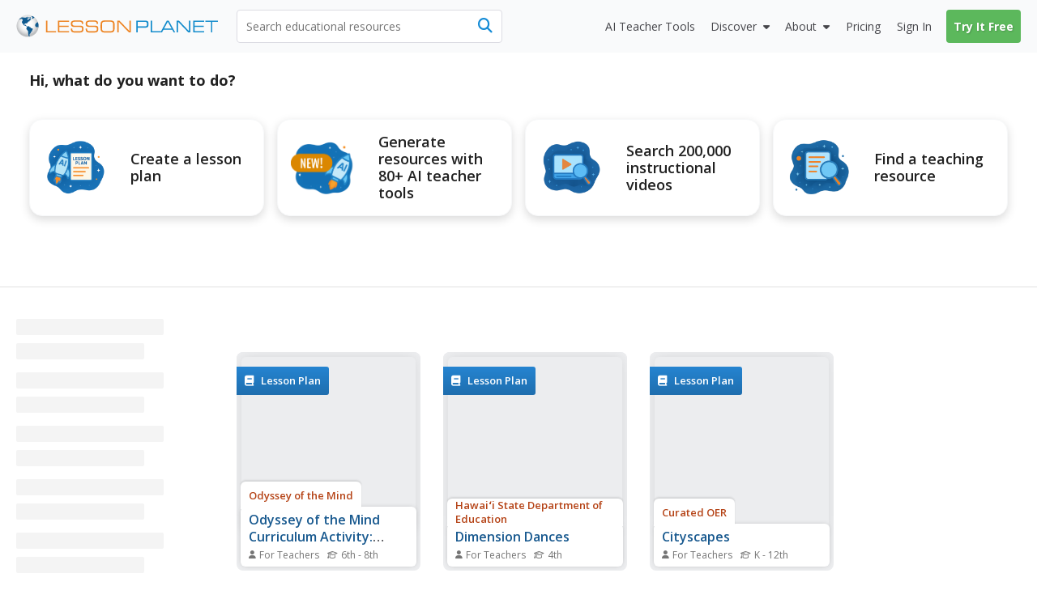

--- FILE ---
content_type: text/html; charset=utf-8
request_url: https://www.lessonplanet.com/search?keyterm_ids%5B%5D=9515
body_size: 28435
content:
<!DOCTYPE html>
<html dir='ltr' lang='en-US'>
<head prefix='og: http://ogp.me/ns#'>
<link crossorigin='' href='https://fonts.gstatic.com' rel='preconnect'>
<link as='style' href='https://fonts.googleapis.com/css2?family=Open+Sans:ital,wght@0,400;0,600;0,700;1,400;1,600;1,700&amp;display=swap' rel='preload'>
<link href='https://fonts.googleapis.com/css2?family=Open+Sans:ital,wght@0,400;0,600;0,700;1,400;1,600;1,700&amp;display=swap' media='print' onload='this.media=&#39;all&#39;' rel='stylesheet'>

<meta content='text/html;charset=utf-8' http-equiv='content-type'>
<meta charset='utf-8'>
<meta content='width=device-width, initial-scale=1.0' name='viewport'>
<meta content="Find  lesson plans and teaching resources. Quickly find  that inspire student learning." name="description" />
<meta content='IE=edge,chrome=2' http-equiv='X-UA-Compatible'>
<meta content='18810AFDC16D4DCA77D4473F4E6FBB6F' name='msvalidate.01'>
<meta content='Lesson Planet' property='og:site_name'>
<meta content=' Lesson Plans &amp; Worksheets Reviewed by Teachers' itemprop='name' name='title' property='og:title'>
<link rel='next' href='https://www.lessonplanet.com/search?keyterm_ids%5B%5D=9515&page=2' />
<link href='https://lessonplanet.com/assets' rel='preconnect'>
<link href='https://cdnjs.cloudflare.com' rel='preconnect'>
<link href='https://content.lessonplanet.com' rel='preconnect'>
<link href='https://www.googletagmanager.com' rel='preconnect'>
<link href='https://kit.fontawesome.com' rel='preconnect'>
<meta name="csrf-param" content="authenticity_token" />
<meta name="csrf-token" content="lWL7lS_ePJY1ZrWl3_CU-Y6d4DJoSD0a9lGDEVr1Vpip5MmeWwvffYzMTayvinGTR9EOaQeSBGzSch-Bkz_dIQ" />

<link href="https://www.lessonplanet.com/search" rel="canonical" />
<link rel="stylesheet" href="https://lessonplanet.com/assets/packs/css/base-d43fc2f2.css" media="all" />


<script>
  HandleImageNotLoadedShareLinks = (function() {
    var elementHasClass = function(el, classname) {
      if (el != null && typeof(el) != 'undefined' && typeof(el.className) != 'undefined'){
        return el.className.split(' ').indexOf(classname) >= 0;
      }
      else{
       return false;
      }
    };
  
    var getParentByClass = function(el, parentSelector) {
      var parent = el.parentNode;
      while (elementHasClass(parent, parentSelector) == false) {
        if (parent != null && typeof(parent) != 'undefined') {
          parent = parent.parentNode;
        }else{
          parent = null;
          break;
        }
      }
      return parent;
    };
  
    var init = function(image) {
      if (elementHasClass(image, 'resource-img') == true){
        var container = getParentByClass(image, 'panel-review');
        if (container != null && typeof(container) != 'undefined') {
          var links = container.querySelectorAll('a[data-share-image]');
          for (var i = 0; i < links.length; i++) {
            links[i].setAttribute('data-share-image',image.getAttribute('data-default-image'));
          }
         }
       }
     };
  
    return {
      init: init
    };
  })();
  
  function handleImageNotLoadedError(image) {
    HandleImageNotLoadedShareLinks.init(image);
    failing_domain = '//s3.amazonaws.com/dev-lessonplanet-files/'
    if (image.src.indexOf(failing_domain) >= 0) {
      image.src = image.src.replace(failing_domain, '//content.lessonplanet.com/');
    }
     else {
      image.onerror = '';
      image.src     = image.getAttribute('data-default-image');
      image.classList.add('no-image-available');
    }
  
    return true;
  };
</script>

<link rel="stylesheet" href="https://lessonplanet.com/assets/packs/css/lp_boclips_stylesheets-af73c33d.css" media="all" defer="defer" />


<link rel="icon" type="image/x-icon" href="https://static.lp.lexp.cloud/images/favicon.ico" />
<title> Lesson Plans &amp; Worksheets Reviewed by Teachers</title>
<script>
  _conv_prevent_bodyhide = true;
  var LP = { config: { logged_in: false } }
  
  document.addEventListener("DOMContentLoaded", function() {
    let attempts = 0;
    const checkConvert = setInterval(function() {
      attempts++;
      if (window._conv_q) {
        clearInterval(checkConvert);
        LP.module("Analytics").trackExperiments();
      }
      if (attempts > 5) clearInterval(checkConvert);
    }, 1000);
  });
</script>
<script src="https://cdn-4.convertexperiments.com/v1/js/10023618-10022006.js?environment=production" defer="defer"></script>

<!-- / Scripts needed in all the head tags of the application -->
<script type='text/javascript'>
window.heap=window.heap||[],heap.load=function(e,t){window.heap.appid=e,window.heap.config=t=t||{};var r=document.createElement("script");r.type="text/javascript",r.async=!0,r.src="https://cdn.heapanalytics.com/js/heap-"+e+".js";var a=document.getElementsByTagName("script")[0];a.parentNode.insertBefore(r,a);for(var n=function(e){return function(){heap.push([e].concat(Array.prototype.slice.call(arguments,0)))}},p=["addEventProperties","addUserProperties","clearEventProperties","identify","resetIdentity","removeEventProperty","setEventProperties","track","unsetEventProperty"],o=0;o<p.length;o++)heap[p[o]]=n(p[o])};
heap.load(3184222908);
</script>

<script async src='https://www.googletagmanager.com/gtag/js?id=G-TXBTM3HKCE'></script>
<script>
  window.dataLayer = window.dataLayer || [];
  function gtag(){dataLayer.push(arguments);}
  gtag('js', new Date());
  
  gtag('config', "G-TXBTM3HKCE");
</script>


</head>
<body class='logged-out controller-searches searches-show chrome has-search-tabs' data-action='show' data-controller='searches'>


  <noscript>
    <iframe src="//www.googletagmanager.com/ns.html?id=GTM-KLRCXC"
            height="0" width="0" style="display:none;visibility:hidden"></iframe>
  </noscript>

  <script>
    var dataLayer = [{"lp.user.loggedIn":"false"},{"lp.member.type":"anonymous"}];

    if (utma = document.cookie.match(/\b__utma=(.*?);/)) {
      dataLayer.push({'lp.user.visitorID': utma[1].split('.')[1]});
    }
    dataLayer.push({'lp.page.title': document.title.replace(/\s*\|\s*Lesson Planet/, '', 'i')});

    var socialEvent = function (network, socialAction, opt_target, opt_pagePath) {
      var event = {
        "event": "lp.social",
        "lp.social.network": network,
        "lp.social.socialAction": socialAction
      };
      if ((opt_target != null) && opt_target !== undefined) {
        event["lp.social.opt_target"] = opt_target;
      }
      if ((opt_pagePath != null) && opt_pagePath !== undefined) {
        event["lp.social.opt_pagePath"] = opt_pagePath;
      }
      return dataLayer.push(event);
    };

    var virtualPageView = function (url) {
      return dataLayer.push({
        'event':        'lp.virtual-page-view',
        'lp.page.path': url.replace(/^https?:\/\/.*?\//, '/')
      });
    };

    (function (w, d, s, l, i) {
      w[l] = w[l] || [];
      w[l].push({'gtm.start': new Date().getTime(), event: 'gtm.js'});
      var f = d.getElementsByTagName(s)[0],
          j = d.createElement(s), dl = l != 'dataLayer' ? '&l=' + l : '';
      j.async = true;
      j.src =
          '//www.googletagmanager.com/gtm.js?id=' + i + dl;
      f.parentNode.insertBefore(j, f);
    })(window, document, 'script', 'dataLayer', 'GTM-KLRCXC');
  </script>

  

<div id='fb-root'></div>
<div id='sticky-footer-wrap'>
<div id='off-canvas-wrap'>
<div data-offset='110' data-tolerance='5' id='header-wrap'>

<header class='lp-header px-5 bg-gray-50'>
<nav class='lp-header-nav mx-auto upgraded-user max-w-9xl'>
<div class='lp-logo-search-wrap'>
<a tabindex="-1" class="lp-logo-wrap lp-logo" href="/"><svg fill='none' height='32' id='lp-logo' viewbox='0 0 570 64' width='285' xmlns='http://www.w3.org/2000/svg'>
<path d='M32.05 63.1c17.091 0 30.946-13.854 30.946-30.945S49.141 1.209 32.05 1.209c-17.09 0-30.946 13.855-30.946 30.946C1.104 49.245 14.96 63.1 32.05 63.1Z' fill='url(#a)'></path>
<path clip-rule='evenodd' d='M41.873 9.127c-.253 0-.516 0-.647-.087-.14-.088-.218-.298-.218-.472 0-.166-.306-.55-.437-.647-.131-.087-.297-.253-.56-.253-.253 0-.463-.219-.594-.219l-.778.044c-.087.052-.384-.236-.646-.236-.271 0-1.294-.088-1.425-.088l-.646.245c.043.087.174.63.087.804-.087.175.35.087.218.219l-.35.515s-.13-.148-.349-.105c-.218.044-.647.131-.69.044-.044-.079-.254-.218-.219-.603.053-.385 0-.516-.166-.56-.175-.043-.437-.384-.524-.515-.079-.131-.297-.428-.463-.35-.175.088-.175.219-.306.306l-.437.298.437.305.35.254c0 .087 0 1.162-.175.952-.166-.218-.21-.305-.429-.305-.218 0-.437-.132-.603-.08-.174.045-.253.35-.472.385-.218.044-.087.254-.35.254-.253 0-.82-.131-.908-.254l.306-.35s.166-.253.384-.087c.219.175.437.132.437.132s.21-.516.044-.516c-.166 0-.384.087-.384-.087 0-.167-.175-.35.13-.385.298-.044.35-.131.385-.253l.35-.385c.13-.052.384-.131.515-.306.131-.166 0-.428-.21-.428-.218 0-.559.044-.655.079-.087.052-.044.052-.087.218-.044.175-.131.472-.332.472-.219 0-.525.218-.472-.044.043-.253.297-.218.384-.35l-.087-.471c-.088 0-.516.13-.734.13-.219 0-.56-.13-.56.088 0 .21.306.297.254.429-.044.13 0 .393-.21.393-.218 0-.821-.026-.952-.026s-.131.297-.394.384c-.253.087-.515 0-.681.131-.175.131-.306.219-.306.472 0 .254.384.35.384.516 0 .175 0 .218-.078.253l-.35.053c0-.131-.052-.437-.306-.394-.253.053-1.721.14-2.027 0-.298-.122-.988-.253-1.81-.166-.82.088-1.25.254-1.642.254-.385 0-1.119-.254-1.46-.429-.35-.174-2.027-.35-2.246-.35-.218 0-.35-.086-.647-.086-.305 0-1.511.471-1.896.471s-1.94.385-2.027.516c-.088.131-.088.909-.56.953-.472.052-1.206.218-1.372.218-.175 0-.131-.044-.175.175-.043.21.175.297.306.297s.9-.044.647.218c-.254.254-.376.245-.455.245h-.35c-.218 0-.952-.13-.995 0-.044.131-.044.254-.21.297-.175.044-.175.219-.393.254-.21.052-.333.052-.333.218v.56c0 .13.21 0 .385.218.166.21.35.35.35.35l.35.35c-.088.078-.604.288-.91.2-.306-.087-1.118.35-1.46.35-.349 0-.436.079-.602.166-.175.087-.472.253-.472.253l-.271.306c-.131 0 .27.131.35-.052.087-.166.218-.297.305-.297.088 0 .35 0 .56-.044.21-.053.734.044.9-.053.175-.087.472-.043.524-.166.044-.13.166-.174.332-.174.175 0 .603.052.822-.044.218-.096.56-.219.69-.306l.472-.21.219-.393c.13-.079.35-.384.515-.384.175 0 .822.087 1.162 0 .35-.088.604-.35.822-.437.219-.08.56-.044.69 0 .132.052 1.285.507 1.46.507.166 0 .166.052.166.218 0 .175.306.35.35.437l.052.253c-.087.044-.393.044-.35.219.044.166.551.297.516.384l.219.219c.087.131.218.507.13.673-.087.175 0 .384-.13.472l-.254.384v.219c-.131.043-.218.437.044.603.253.174 1.04.13.821.218-.218.088-.559.131-.515.437.043.297-.219.874-.35.996-.131.131-.218.088-.35.306-.13.219.088.472-.174.516-.254.052-.35.175-.429.35-.087.174-.35.664-.471.699-.131.052-.131.27-.131.437 0 .166.13.734.13.909 0 .166-.13 1.206.044 1.372.175.174.437-.044.56.253.13.306.297.175.297.437 0 .253-.044.77.052.988.079.218 0 .734.131.777.131.044.254.219.297.385.053.166.053.516.132.56.087.043.305.13.35.296.051.175-.132.385.051.603.167.219.35.394.429.603.087.219.052.306.218.394.175.078.219-.088.219-.088v-.69l-.306-.254c-.079-.043-.131-.375-.131-.541 0-.175-.044-.778-.166-.822l-.385-.218v-.77s-.175-.35 0-.393c.166-.043.472-.13.472 0 0 .131.079.254.079.437 0 .166.052.385.052.56 0 .166-.052.35.079.35l.27.165c0 .131.044.437.21.472.175.044.219.218.219.35 0 .13.253.673.437.541.166-.13.087.219.131.306l.166.131c.044.08.306.367.306.586 0 .218-.175 1.337 0 1.477.166.131.384.297.515.297l.35.35c.087.13.822.218 1.162.437.35.21.604.384.77.384.174 0 .471-.384.69-.253.218.13.603.253.69.472.088.21.219.428.437.428.21 0 .734 0 .734.13 0 .132.166.525.429.438.27-.087.559-.219.603.13.052.35.524.132.524.473 0 .34.044.472.219.603.166.131.297.052.297.253 0 .219 0 .306.174.306.166 0 .21.096.516.227.297.131.385.166.472.166.087 0 .087-.043.253-.078.166-.053.437-.306.437-.306s.079-.131.254-.044c.166.079.734.953.987.77.254-.167.254-.298.254-.473 0-.166-.297-.043-.472-.166-.166-.13-.35-.27-.35-.27s0-.403-.402-.403-.533.542-.813.402c-.27-.14-.13-.533-.533-.533-.402 0-.402-.28-.402-.812 0-.542.542-.813.271-1.215-.27-.402-.393-.673-.804-.673-.402 0-.813.402-.952.14-.131-.28-.402-.28 0-.673.402-.402.813-1.486.542-1.486-.28 0-.402-.402-.673-.28-.28.14-.28.542-.542.673-.271.14-.673.542-.673.542s-.14.14-.542.14-1.066.053-1.154-.376c-.078-.437-.471-.786-.471-.882l.087-.822c.131-.044.472-.638.472-.856 0-.219.087-.516.253-.647.175-.131.254-.437.254-.437s.27-.384.559-.516c.306-.13.655-.437.857-.306.218.132.559.472.777.472.219 0 .472-.218.56-.428.078-.218.515-.218.734-.218.218 0 .821.078.821.297 0 .218.21.27.385.306.166.043.166.218.384.384.219.175.088.603.088.778 0 .166.043.297.087.385.044.087.079.218.297.087.219-.14.254-.14.35-.35.017-.06-.158-1.346-.227-1.573-.14-.402-.132-.69.157-.97.28-.288.393-.166.839-.393.445-.227.952-.918 1.346-1.031.384-.105.725-.9.725-1.058 0-.166.332-.961.673-1.18.332-.227.953-.27 1.18-.314.227-.061.393-.62.393-.734 0-.105.332-.332.55-.446.228-.122.56-.227.674-.227.122 0 .166-.393.506-.227.333.166.123.227.62.288.508.053 1.224-.061 1.224-.061l.394-.56c.105-.104.384-.332-.289-.384-.673-.061-.952.052-1.005-.122-.052-.166.061-.84-.105-.84-.166 0-.445-.052-.218-.331.218-.28.612-.507.996-.385.393.105 1.678-.166 1.74-.061.06.122 0-.525.331-.358.332.166.28.332.56.332s.332-.332.445-.385l-.393-1.232c-.105 0-.55-.28-.673-.507-.105-.227 0-.839-.105-1.005-.104-.166-.393-.612-.559-.612-.157 0-.157.227-.385.332-.227.105-.393.28-.62.227-.218-.06-.218-.393-.218-.838 0-.455-.28-.455-.507-.507-.228-.062-.332-.332-.673-.289-.332.061-1.119.166-1.119.455 0 .28-.061.445-.227.55-.166.123-.507.289-.56.62-.052.333.228 1.338-.384 1.338-.62 0-.673-.053-.734.227-.061.28-.385.56-.385.56s-.166.611-.506.55c-.333-.052-.394-.28-.333-.55.053-.289.333-.228.385-.455.061-.219-.332-.332-.507-.332-.166 0-.673 0-.778-.28-.105-.28-.393-.611-.611-.611-.228 0-.735-.394-.735-.394s-.166-.105-.166-.28c0-.174.332-.506.446-.559.122-.052.227-.28.332-.446.123-.165.332-.28.673-.393.332-.105.393-.166.62-.218.22-.061.333-.061.551-.061.227 0 .455-.28.62-.332.158-.062.35-.245.525-.376.166-.131.253-.166.516-.385.253-.218.297-.35.603-.35s.515.167.821.132a.545.545 0 0 0 .472-.472c.044-.219.131-.778.21-.822.087-.043.306-.13.524-.13.219 0 .734-.088.734.087 0 .166.472.603.56.603.078 0 .21.043.078.253-.13.219-.044.306-.253.385-.219.087-.56.174-.647.253-.087.087-.087.175-.306.218-.21.053-.55.175-.769.132-.218-.044-.306.087-.306.174 0 .079.14.254.306.166.166-.087 1.04.219 1.119.175.087-.052.13-.052.253.166.131.219.219.437.35.437.13 0 .384.131.56.131.174 0 .349.131.471.079.131-.044.385-.131.385-.332 0-.219.306-.219.306-.472 0-.271-.14-.69 0-.778l.384.175c.044.079.245.166.42.079.166-.08.603-.08.603-.298-.018-.183.104-.655-.15-.655ZM51.538 8.227c-.122-.184-3.863-3.242-6.266-4.073-.2.027-.996.97-1.354 1.145-.367.192-.193.192-.542.192-.367 0-.455-.183-.63 0-.174.175-.27.446-.27.446s.174.455.358.455c.175 0 .63-.175.63-.175s.453.175.724.175h.63s.454.174.358.454c-.087.27-.271.813 0 .9.28.088.454 0 .454.175s.359.454.088.63c-.271.174.367.087.087.357-.27.28-.629.368-.813.455-.174.087-.358.175-.358.367 0 .175.271.175.271.446 0 .28-.175.542 0 .812.175.28.367.28.367.542 0 .271.271.367.446.367s.454 0 .454.175.175.271.359.175c.192-.088.096-.454.367-.542.27-.087.541-.446.541-.446l.359-.541s.367-.726.629-.726c.271 0 .542.087.813.087.27 0 .725-.087.725-.27 0-.175.087-.28.271-.28.192 0 .455-.27.455-.27l.28-.176c-.018.018.68-.664.567-.856ZM60.855 21.38c-.367.245-1.066.979-1.424 1.154-.368.174-.097.087-.455.174-.367.088-.988.088-.988-.087 0-.184-.192-.184-.454.087-.271.271-.087.367-.367.455-.27.087-.358 0-.63.27-.27.271-.445.359-.445.63 0 .27.175.542-.087.9-.28.367-.184.542-.455.63-.27.087-.542 0-.725.366-.175.359-.542.446-.542.813 0 .358-.175.708-.358.708-.175 0-.088.367-.367.542-.271.183-.175.28-.175.542 0 .27.367.629.367.629s.087.454.087.725c0 .271.175.603-.087.69-.28.088-.184.368-.367.542-.175.175-.271.726-.088.988.175.28.63.175.726.542.087.367.175.813.454.9.271.087.359.813.533.909.184.087.542 0 .542.358s.088.175.271.358c.184.184.63.455.822.455.174 0 .629.087.812 0 .175-.087.542-.271.813-.271.271 0 .542.27.9.27.367 0 .726-.453.9-.54.193-.088.63-.447.997-.176.358.271.358.63.725.726.454.122.009-.044.752.14.646.174.646-8.853-1.687-14.43Z' fill='#105B90' fill-rule='evenodd'></path>
<path clip-rule='evenodd' d='M45.812 39.854c-.804-.332-1.206-1.101-1.608-1.101-.402 0-1.276.21-1.407 0-.14-.201-.874-.892-1.416-.822-.533.062-1.136.132-.996-.07.13-.21.27-.471.2-1.074-.07-.603-.672-1.477-1.135-1.477-.472 0-1.005.2-1.538-.14-.542-.324-1.276-1.757-1.608-1.757-.333 0-1.95.201-2.552-.402-.603-.603-1.276-.533-1.678-.463-.393.07-.927.996-1.267 1.136-.332.14-.673.97-.673.97s.244 1.224-.734 2.465c-.988 1.232-.743 1.485-.743 2.464 0 .988.498 1.975 1.223 2.473.743.481.988.98.988 1.477 0 .498.743 1.233 1.485 1.486.735.245.98 1.232.98 1.966 0 .743.244 4.93.244 4.93s.498 4.194.743 4.43c.245.245 0 1.232 0 1.232s-.245 0 0 .743.987 2.211 1.721 2.71c.743.498 2.474.742 2.474.742s0-.987-.743-1.73c-.743-.734 0-.979 0-1.468 0-.498-.743-.498-.743-1.232 0-.743.498-.988.498-1.477 0-.499.743 0 .498-.743-.244-.743.245-.498.988-.743.734-.245.498-.743.498-.743s-.122-.175-.122-.516c0-.332.804-.14 1.206-.812.402-.664.874-.734 1.075-1.87.2-1.146-.333-1.679.332-1.95.664-.27.856-.672 1.669-.742.804-.07.874-1.067 1.066-1.538.21-.464.21-1.862.21-2.185 0-.332.393-.472.804-1.075.402-.603 1.005-1.066.935-1.88-.07-.812-.07-.882-.874-1.214Z' fill='#105B90' fill-rule='evenodd'></path>
<path d='M83.97 50.395V16.949h3.898v29.757h24.41v3.688H83.971ZM117.589 50.394V16.948h30.929v3.723h-27.109V31.16h25.963v3.731h-25.963v11.772h27.109v3.732h-30.929ZM154.121 39.496h3.758c-.018.175-.027.376-.044.647a39.944 39.944 0 0 0-.043 1.328c0 2.098.646 3.557 1.939 4.379 1.294.83 3.714 1.232 7.262 1.232h8.198c4.265 0 7.044-.446 8.338-1.337 1.292-.9 1.94-2.613 1.94-5.139 0-2.115-.447-3.566-1.346-4.352-.9-.787-2.754-1.18-5.55-1.18h-13.275c-4.195 0-7.14-.69-8.826-2.08-1.696-1.38-2.543-3.767-2.543-7.14 0-3.443.961-5.855 2.901-7.236 1.932-1.38 5.471-2.089 10.619-2.089h7.13c3.89 0 6.625.166 8.189.48 1.555.316 2.779.866 3.671 1.644.717.655 1.249 1.52 1.59 2.587.341 1.066.525 2.412.525 4.029v.97h-3.758v-.525c0-2.193-.498-3.688-1.495-4.457-.987-.76-3.085-1.153-6.292-1.153h-10.715c-3.26 0-5.452.393-6.589 1.188-1.136.795-1.696 2.255-1.696 4.387 0 2.15.552 3.636 1.653 4.44 1.109.813 3.399 1.215 6.886 1.215h11.291c2.456 0 4.317.105 5.558.314 1.241.21 2.237.56 2.99 1.031a5.551 5.551 0 0 1 2.306 2.832c.455 1.215.682 2.98.682 5.296 0 3.723-.935 6.31-2.814 7.778s-5.27 2.202-10.164 2.202h-10.653c-4.221 0-7.228-.681-9.019-2.036-1.8-1.354-2.691-3.61-2.691-6.755 0-.42.016-1.136.06-2.142.009-.14.009-.27.027-.358ZM195.781 39.496h3.758a8.927 8.927 0 0 0-.044.647 40.83 40.83 0 0 0-.044 1.328c0 2.098.647 3.557 1.941 4.379 1.293.83 3.713 1.232 7.253 1.232h8.206c4.265 0 7.045-.446 8.337-1.337 1.294-.9 1.941-2.613 1.941-5.139 0-2.115-.446-3.566-1.347-4.352-.908-.787-2.752-1.18-5.548-1.18h-13.276c-4.194 0-7.139-.69-8.826-2.08-1.696-1.38-2.543-3.767-2.543-7.14 0-3.443.961-5.855 2.892-7.236 1.932-1.38 5.48-2.089 10.627-2.089h7.131c3.89 0 6.625.166 8.189.48 1.555.316 2.779.866 3.671 1.644.717.655 1.249 1.52 1.59 2.587.341 1.066.524 2.412.524 4.029v.97h-3.757v-.525c0-2.193-.498-3.688-1.494-4.457-.988-.76-3.086-1.153-6.293-1.153h-10.715c-3.259 0-5.453.393-6.589 1.188-1.136.795-1.696 2.255-1.696 4.387 0 2.15.552 3.636 1.652 4.44 1.11.813 3.4 1.215 6.887 1.215h11.291c2.456 0 4.308.105 5.559.314 1.24.21 2.237.56 2.988 1.031a5.548 5.548 0 0 1 2.307 2.832c.454 1.215.682 2.98.682 5.296 0 3.723-.935 6.31-2.814 7.778s-5.27 2.202-10.164 2.202h-10.653c-4.221 0-7.228-.681-9.019-2.036-1.8-1.354-2.7-3.61-2.7-6.755 0-.42.025-1.137.061-2.142.009-.14.017-.27.035-.358ZM251.957 50.796c-3.365 0-5.847-.175-7.455-.524-1.599-.35-2.91-.953-3.924-1.81-1.136-.96-1.94-2.219-2.438-3.775-.507-1.555-.752-3.618-.752-6.16V29.41c0-2.788.254-4.999.734-6.65.498-1.644 1.294-2.937 2.413-3.88.995-.84 2.315-1.443 3.958-1.801 1.635-.358 4.117-.542 7.42-.542h10.496c3.312 0 5.776.184 7.428.542 1.635.358 2.946.961 3.959 1.8 1.075.918 1.879 2.185 2.386 3.81.507 1.617.76 3.732.76 6.319v9.325c0 2.604-.262 4.71-.76 6.327-.507 1.617-1.302 2.884-2.386 3.802-1.005.856-2.298 1.46-3.897 1.809-1.591.35-4.082.524-7.481.524h-10.461Zm12.314-30.57H250.06c-2.036 0-3.601.192-4.692.56-1.102.375-1.95.996-2.57 1.87-.446.629-.761 1.372-.953 2.228-.183.865-.271 2.299-.271 4.308v8.784c0 2 .088 3.443.271 4.3.192.864.507 1.607.953 2.237.62.873 1.477 1.494 2.57 1.861 1.1.376 2.665.568 4.692.568h14.211c2.018 0 3.583-.192 4.683-.568 1.093-.367 1.959-.988 2.578-1.861.42-.603.717-1.311.91-2.15.183-.83.27-2.124.27-3.872v-9.814c0-1.774-.087-3.067-.27-3.889-.193-.822-.49-1.53-.91-2.133-.619-.873-1.485-1.494-2.578-1.87-1.1-.375-2.665-.559-4.683-.559ZM288.251 50.394h-3.907V16.948h6.144l28.394 29.627V16.948h3.88v33.446h-5.699l-28.812-30.09v30.09Z' fill='#ED8423'></path>
<path d='M341.922 50.394h-3.907V16.948h21.84c4.989 0 8.293.568 9.892 1.696 1.599 1.145 2.412 3.225 2.412 6.248v4.379c0 3.032-.804 5.095-2.403 6.222-1.591 1.127-4.894 1.687-9.901 1.687h-17.933v13.214Zm0-16.98h19.051c2.823 0 4.702-.36 5.619-1.076.927-.716 1.381-2.228 1.381-4.544v-1.59c0-2.308-.454-3.82-1.381-4.545-.917-.717-2.796-1.075-5.619-1.075h-19.051v12.83ZM378.449 50.394V16.948h3.897v29.758h24.41v3.688h-28.307Z' fill='#158CCC'></path>
<path d='M405.778 50.394 424 16.94h5.199l18.274 33.454h-4.133l-4.116-7.376h-24.977l-4.011 7.376h-4.458Zm10.356-10.898h21.184L426.647 20.26l-10.513 19.236ZM455.601 50.394h-3.898V16.948h6.135l28.394 29.627V16.948h3.89v33.446h-5.699l-28.822-30.09v30.09ZM498.277 50.394V16.948h30.93v3.723h-27.11V31.16h25.964v3.731h-25.964v11.772h27.11v3.732h-30.93ZM552.038 50.394h-3.898V20.67h-15.556v-3.723h35.01v3.723h-15.556v29.723Z' fill='#158CCC'></path>
<defs>
<radialgradient cx='0' cy='0' gradienttransform='translate(31.044 27.238) scale(30.9422)' gradientunits='userSpaceOnUse' id='a' r='1'>
<stop offset='.173' stop-color='#fff'></stop>
<stop offset='.414' stop-color='#FCFCFC'></stop>
<stop offset='.6' stop-color='#F2F3F3'></stop>
<stop offset='.766' stop-color='#E2E3E4'></stop>
<stop offset='.921' stop-color='#CBCCCE'></stop>
<stop offset='1' stop-color='#BCBEC0'></stop>
</radialgradient>
</defs>
</svg>
</a>
<div class='lp-search-wrap'>
<form action='/search' class='lp-search main-search' id='search-form' method='get'>

<input type="text" name="keywords" id="keywords" value="" class="lp-searchbar empty js-search-keywords no-dropdown placeholder:text-gray-600" placeholder="Search educational resources" autocomplete="off" />
<div class='lp-header-clear-search'></div>
<button class='lp-header-search-button' type='submit'>
<span class='lp-header-search-icon fa-solid fa-magnifying-glass'></span>
<span class='search-button-text'>Search</span>
</button>
<span class='lp-searchbar-label'>
Search educational resources
</span>
</form>
</div>

</div>
<div class='lp-search-toggle'>
<span class='fa-solid fa-magnifying-glass'></span>
<span class='toggle-text'>
Search
</span>
</div>
<label class='main-menu-toggle toggle' for='drop'>
<span class='fa-icon fa-solid fa-bars'></span>
<span class='toggle-text'>
Menu
</span>
</label>
<ul class='lp-nav-menu bg-gray-50'>
<li class='lp-mobile-sign-in'>
<a class="half-item" data-remote="true" href="/auth/users/sign_in">Sign In
</a><a class="half-item" href="/subscription/new" rel="nofollow" data-track-click="Try It Free" data-track-label="Navigation" data-remote="true" data-posthog-event="Signup: LP Signup Activity" data-posthog-location="header_button_resources_tab"><span class="lp-mobile-signup-btn">Try It Free</span></a>
</li>
<li class='ai-tools'>
<a href='/search?search_tab_id=4'>
<span>
<span class='text'>AI Teacher Tools</span>
</span>
</a>
</li>

<li class='lp-resources'>
<label class='lp-nav-item toggle hide-mobile' for='drop-resources'>
Discover
</label>
<input id='drop-resources' type='checkbox'>
<span class='fa-icon-caret fa-solid fa-caret-down'></span>
<ul class='lp-resources-dd'>
<li>
<a href='/search'>
<span class='dd-icon fa-solid fa-magnifying-glass'></span>
<span class='lp-menu-link-title'>
Discover Resources
</span>
<span class='lp-menu-link-text'>
Search reviewed educational resources by keyword, subject, grade, type, and more
</span>
</a>
</li>
<li id='curriculum-manager-menu-item'>
<a href='#'>
<span class='dd-icon fa-solid fa-folder-open'></span>
<span class='lp-menu-link-title'>
Curriculum Manager (My Content)
</span>
<span class='lp-menu-link-text'>
Manage saved and uploaded resources and folders
</span>
</a>
<span class='lp-sign-up-popup'>
<span class='lp-sign-up-popup-header'>
To Access the Curriculum Manager
</span>
<span class='lp-sign-up-popup-body'>
<a class='lp-sign-in-popup-link' data-remote='true' href='/auth/users/sign_in'>
Sign In
</a>
or
<a class="lp-sign-up-popup-link" href="/subscription/new" rel="nofollow" data-track-click="Join Now" data-track-label="Navigation" data-remote="true" data-posthog-event="Signup: LP Signup Activity" data-posthog-location="header_button_resources_tab">Join Now</a>
</span>
</span>
</li>
<li>
<a href='/lesson-plans'>
<span class='dd-icon fa-solid fa-sitemap'></span>
<span class='lp-menu-link-title'>
Browse Resource Directory
</span>
<span class='lp-menu-link-text'>
Browse educational resources by subject and topic
</span>
</a>
</li>
<li>
<a href='/calendar'>
<span class='dd-icon fa-solid fa-calendar-days'></span>
<span class='lp-menu-link-title'>
Curriculum Calendar
</span>
<span class='lp-menu-link-text'>
Explore curriculum resources by date
</span>
</a>
</li>
<li>
<a href='/articles'>
<span class='dd-icon fa-solid fa-bookmark'></span>
<span class='lp-menu-link-title'>
Lesson Planning Articles
</span>
<span class='lp-menu-link-text'>
Timely and inspiring teaching ideas that you can apply in your classroom
</span>
</a>
</li>
</ul>
</li>

<li class='lp-about'>
<label class='lp-nav-item toggle hide-mobile' for='drop-about'>
About
</label>
<input id='drop-about' type='checkbox'>
<span class='fa-icon-caret fa-solid fa-caret-down'></span>
<ul class='lp-about-dd'>
<li>
<a href='/about'>
<span class='lp-menu-link-title'>
<i class='icon fa-solid fa-heart'></i>
<span class='text'>Our Story</span>
</span>
</a>
</li>
<li>
<a href='/faq'>
<span class='lp-menu-link-title'>
<i class='icon fa-solid fa-circle-question'></i>
<span class='text'>Frequently Asked Questions</span>
</span>
</a>
</li>
<li>
<a href='/us/testimonials'>
<span class='lp-menu-link-title'>
<i class='icon fa-solid fa-comments'></i>
<span class='text'>Testimonials</span>
</span>
</a>
</li>
<li>
<a href='/contact-us'>
<span class='lp-menu-link-title'>
<i class='icon fa-solid fa-envelope'></i>
<span class='text'>Contact Us</span>
</span>
</a>
</li>
</ul>
</li>

<li class='lp-pricing'>
<a class="" href="/pricing"><span class='section-icon fa-solid fa-dollar-sign'></span>
Pricing
</a></li>
<li class='lp-school-access hidden'>
<a href='/school-access'>
<span class='section-icon fa-solid fa-school'></span>
School Access
</a>
<ul class='lp-sa-dd'>
<li>
<div class='sa-dd-text'>
Your school or district can sign up for Lesson Planet — with no cost to teachers
</div>
<a class='sa-dd-button' href='/school-access'>
Learn More
<i class='arrow-icon far fa-arrow-right'></i>
</a>
</li>
</ul>
</li>

<li class='lp-sign-in'>
<a class="half-item" data-remote="true" href="/auth/users/sign_in">Sign In
</a></li>
<li class='lp-try-it-free'>
<a class="" href="/subscription/new" rel="nofollow" data-track-click="Try It Free" data-track-label="Navigation" data-remote="true" data-posthog-event="Signup: LP Signup Activity" data-posthog-location="header_button_resources_tab">Try It Free</a>
</li>
</ul>
</nav>
</header>

<div id='notification'></div>
</div>
<div class='px-5' id='main' role='main'>
<div id='flash-message'></div>
<div class='py-7 mx-auto max-w-full' id='main-inner'>

<div id='content'>
<div id='content-header'>



</div>
<div class='clearfix' id='content-main'>
<div class='flex bg-white -mx-5 -mt-7'>
<div class='max-w-7xl mx-auto'>
<div class='pb10' id='messages'></div>
</div>
</div>
<div class='mx-auto mb-8 px-4 max-w-[1600px]'>
<div class='mb-8'>
<h2 class='font-bold text-gray-900 text-[18px]'>
Hi, what do you want to do?
</h2>
</div>
<div class='grid grid-cols-1 gap-4 lg:grid-cols-4'>
<a class='howdy-option flex items-center border border-gray-100 bg-white transition duration-300 rounded-2xl shadow-[0_4px_12px_rgba(0,0,0,0.15)] h-[120px] pl-4 pr-6' data-posthog-event='Visitor: selected one AI tool' data-posthog-props='{&quot;tool_name&quot;:&quot;lesson_plan_generator&quot;}' href='/search?ai_tool=lesson_plan_generator&amp;search_tab_id=4'>
<img alt='Create a lesson plan' class='flex-shrink-0 rounded-md object-contain h-20 w-20 ml-0 mr-7' src='https://static.lp.lexp.cloud/images/howdy_box/howdy-box-lesson-plan.png'>
<div class='flex-grow'>
<span class='block font-semibold text-gray-900 text-[18px] leading-[1.2] max-w-[230px]'>
Create a lesson plan
</span>
</div>
</a>
<a class='howdy-option flex items-center border border-gray-100 bg-white transition duration-300 rounded-2xl shadow-[0_4px_12px_rgba(0,0,0,0.15)] h-[120px] pl-4 pr-6' data-posthog-event='Visitor: selected AI Tools list' href='/search?search_tab_id=4'>
<img alt='Generate resources with 80+ AI teacher tools' class='flex-shrink-0 rounded-md object-contain h-20 w-20 ml-0 mr-7' src='https://static.lp.lexp.cloud/images/howdy_box/ai_tools.png'>
<div class='flex-grow'>
<span class='block font-semibold text-gray-900 text-[18px] leading-[1.2] max-w-[230px]'>
Generate resources with 80+ AI teacher tools
</span>
</div>
</a>
<a class='howdy-option flex items-center border border-gray-100 bg-white transition duration-300 rounded-2xl shadow-[0_4px_12px_rgba(0,0,0,0.15)] h-[120px] pl-4 pr-6' data-posthog-event='Visitor: selected search videos' href='/search?search_tab_id=2'>
<img alt='Search 200,000 instructional videos' class='flex-shrink-0 rounded-md object-contain h-20 w-20 ml-0 mr-7' src='https://static.lp.lexp.cloud/images/howdy_box/howdy-box-video.png'>
<div class='flex-grow'>
<span class='block font-semibold text-gray-900 text-[18px] leading-[1.2] max-w-[230px]'>
Search 200,000 instructional videos
</span>
</div>
</a>
<a class='howdy-option flex items-center border border-gray-100 bg-white transition duration-300 rounded-2xl shadow-[0_4px_12px_rgba(0,0,0,0.15)] h-[120px] pl-4 pr-6' data-posthog-event='Visitor: selected search resources' href='/search?search_tab_id=1'>
<img alt='Find a teaching resource' class='flex-shrink-0 rounded-md object-contain h-20 w-20 ml-0 mr-7' src='https://static.lp.lexp.cloud/images/howdy_box/howdy-box-resource.png'>
<div class='flex-grow'>
<span class='block font-semibold text-gray-900 text-[18px] leading-[1.2] max-w-[230px]'>
Find a teaching resource
</span>
</div>
</a>
</div>
</div>

<div class='search-tabs-container h-14 border-b border-gray-300 -mx-5 bg-white px-5'>
<div class='mx-auto max-w-9xl -mb-px'>
<div class='-mx-5 lg:mx-0 bs-large:ml-64 h-full overflow-x-auto'>
<div class='flex h-full items-end whitespace-nowrap pl-3' id='js-search-tabs'></div>
</div>
</div>
</div>
<div class='flex-col-reverse flex bs-xs:flex-row max-w-9xl mx-auto pt-2 md:pt-6'>
<div class='off-canvas-menu pt-px sm:pl-3 lg:pl-0 sm:pr-3 lg:pr-8' id='facet-col'>
<div class='w-full bs-large:w-60' id='facet-container'>
<div class='w-full md:pt-3 bs-large:pt-0 bs-large:pl-0' id='facet-sidebar'>
<div class='lp-filter-group lp-filter-loading'>
<div class='lp-filter-head'>
<h4 class='lp-filter-title'></h4>
</div>
<div class='lp-filter-body'>
<ul class='lp-filter-list'>
<li class='lp-filter-item'>
<div class='lp-loading-bg'></div>
</li>
<li class='lp-filter-item'>
<div class='lp-loading-bg'></div>
</li>
</ul>
</div>
</div>

<div class='lp-filter-group lp-filter-loading'>
<div class='lp-filter-head'>
<h4 class='lp-filter-title'></h4>
</div>
<div class='lp-filter-body'>
<ul class='lp-filter-list'>
<li class='lp-filter-item'>
<div class='lp-loading-bg'></div>
</li>
<li class='lp-filter-item'>
<div class='lp-loading-bg'></div>
</li>
</ul>
</div>
</div>

<div class='lp-filter-group lp-filter-loading'>
<div class='lp-filter-head'>
<h4 class='lp-filter-title'></h4>
</div>
<div class='lp-filter-body'>
<ul class='lp-filter-list'>
<li class='lp-filter-item'>
<div class='lp-loading-bg'></div>
</li>
<li class='lp-filter-item'>
<div class='lp-loading-bg'></div>
</li>
</ul>
</div>
</div>

<div class='lp-filter-group lp-filter-loading'>
<div class='lp-filter-head'>
<h4 class='lp-filter-title'></h4>
</div>
<div class='lp-filter-body'>
<ul class='lp-filter-list'>
<li class='lp-filter-item'>
<div class='lp-loading-bg'></div>
</li>
<li class='lp-filter-item'>
<div class='lp-loading-bg'></div>
</li>
</ul>
</div>
</div>

<div class='lp-filter-group lp-filter-loading'>
<div class='lp-filter-head'>
<h4 class='lp-filter-title'></h4>
</div>
<div class='lp-filter-body'>
<ul class='lp-filter-list'>
<li class='lp-filter-item'>
<div class='lp-loading-bg'></div>
</li>
<li class='lp-filter-item'>
<div class='lp-loading-bg'></div>
</li>
</ul>
</div>
</div>

</div>
<div class='hidden-sm hidden-xs w-60'><div class='ai_marketing_box hidden'>
<img src="https://static.lp.lexp.cloud/images/ai_teacher_tools_marketing_box.png" />
</div>
</div>
</div>
</div>
<div class='w-full' id='results-col'>

<div class='search-results-container flex' id='search-results-container'>
<div class='w-full' id='search-results-area'>
<div class='search-controls flex justify-between py-3 -mr-5 md:mr-0'>
<div class='flex flex-wrap w-full md:w-auto bs-large:flex-nowrap'>
<div class='pr-3 border-r border-gray-300 bs-large:hidden bs-xs:mr-0 whitespace-nowrap h-fit' id='toggle-mobile-filter'></div>
<div class='pl-3 pr-1 bs-large:pl-0 whitespace-nowrap sm:mb-2' id='js-counts-result'></div>
<div class='pt-3 md:pt-0 w-full md:w-auto' id='js-selected-facets'></div>
</div>
<div class='absolute md:relative right-0 mr-5 md:mr-0' id='js-search-sort'></div>
</div>

<div id='search-results'>
<div class='grid grid-cols-1 sm:grid-cols-2 xl:grid-cols-3 gap-4 md:gap-6 lg:gap-7 2xl:gap-8 '>
<div class='relative search-result-item thumbnail-card no-access' data-id='1011845' data-is-require-teacher-acknowledgment='false' data-item-type='CollectionItemResource' data-type='Resource'>

<div class='panel panel-default panel-resource mb-0 border-none'>
<div class='resource-card-loader'></div>
<div class='resource-type-banner'>
<div class="type-resource type-lesson-plan"><i class="fa-solid fa-book resource-icon"></i><span class="ml-5 relative z-10">Lesson Plan</span><span class="resource-bg"></span></div>
</div>
<div class='thumb-img-wrap-width-helper'></div>
<div class='thumb-img-wrap'>
<a class="trk-show-resource" title="Odyssey of the Mind Curriculum Activity: Made Up Math Lesson plan" href="/teachers/odyssey-of-the-mind-curriculum-activity-made-up-math"><img class="resource-img img-thumbnail img-responsive lozad" alt="Odyssey of the Mind Curriculum Activity: Made Up Math Lesson Plan" title="Odyssey of the Mind Curriculum Activity: Made Up Math Lesson Plan" onError="handleImageNotLoadedError(this)" data-default-image="https://static.lp.lexp.cloud/images/attachment_defaults/resource/large/missing.png" data-src="//lessonplanet.com/content/resources/thumbnails/315461/large/bwluav9tywdpy2symde0mtawoc0ymdkzoc0xmwlvd3g5lmpwzw.jpg?1412779823" width="315" height="220" src="[data-uri]" />
</a><i class='fa-solid fa-image fa-6x thumb-img-wrap-icon'></i>
</div>
<div class='resource-info-wrap'>
<div class='resource-info'>
<div class='resource-info-top overflow-hidden text-ellipsis'>
<span class='resource-pool-tag'>Odyssey of the Mind</span>
</div>
<h4 class='resource-title' title='Odyssey of the Mind Curriculum Activity: Made Up Math'>
<a class="trk-show-resource" title="Odyssey of the Mind Curriculum Activity: Made Up Math Lesson plan" href="/teachers/odyssey-of-the-mind-curriculum-activity-made-up-math">Odyssey of the Mind Curriculum Activity: Made Up Math
</a></h4>
<div class='resource-meta text-xs text-gray-600 overflow-hidden text-ellipsis'>
<i class='lp-icon fa-solid fa-user'></i>
<span class='resource-audience'>For Teachers</span>
<i class='lp-icon fa-regular fa-graduation-cap'></i>
<span class='resource-grade'>6th - 8th</span>
</div>
<div class='resource-description-wrap'>
<div class='resource-description'>
Is there a way to connect creative thinking, logical reasoning, mathematical understanding, and humor? You bet there is! Kids begin by creating creative math quizzes, which require creative thinking to solve. For example, 1+1=24, one...
</div>
</div>
<div class='resource-actions bg-white'>
<a class="btn btn-default btn-xs text-xs free-access-btn upgrade-btn" title="Get Free Access to Odyssey of the Mind Curriculum Activity: Made Up Math Lesson plan" data-track-click="Search result free access button" data-track-label="Search Page" data-posthog-event="Signup: LP Signup Activity" data-posthog-location="body_button_resources_tab" data-remote="true" href="/subscription/new?signup_resource_id=1011845"><i class='fa-regular fa-eye'></i>
<span class='button-text'>Get Free Access</span>
</a><a class="btn btn-default btn-xs text-xs trk-show-resource" title="Odyssey of the Mind Curriculum Activity: Made Up Math Lesson plan" href="/teachers/odyssey-of-the-mind-curriculum-activity-made-up-math"><i class='fa-solid fa-list-ul'></i>
<span class='button-text'>See Review</span>
</a></div>
</div>
</div>
</div>

</div>


<div class='relative search-result-item thumbnail-card no-access' data-id='1009801' data-is-require-teacher-acknowledgment='false' data-item-type='CollectionItemResource' data-type='Resource'>

<div class='panel panel-default panel-resource mb-0 border-none'>
<div class='resource-card-loader'></div>
<div class='resource-type-banner'>
<div class="type-resource type-lesson-plan"><i class="fa-solid fa-book resource-icon"></i><span class="ml-5 relative z-10">Lesson Plan</span><span class="resource-bg"></span></div>
</div>
<div class='thumb-img-wrap-width-helper'></div>
<div class='thumb-img-wrap'>
<a class="trk-show-resource" title="Dimension Dances Lesson plan" href="/teachers/dimension-dances"><img class="resource-img img-thumbnail img-responsive lozad" alt="Dimension Dances Lesson Plan" title="Dimension Dances Lesson Plan" onError="handleImageNotLoadedError(this)" data-default-image="https://static.lp.lexp.cloud/images/attachment_defaults/resource/large/missing.png" data-src="//lessonplanet.com/content/resources/thumbnails/313872/large/cgrmlwnvbnzlcnqymdezmdczms0ymdaxoc0yagdlnzquanbn.jpg?1375302595" width="315" height="220" src="[data-uri]" />
</a><i class='fa-solid fa-image fa-6x thumb-img-wrap-icon'></i>
</div>
<div class='resource-info-wrap'>
<div class='resource-info'>
<div class='resource-info-top overflow-hidden text-ellipsis'>
<span class='resource-pool-tag'>Hawaiʻi State Department of Education</span>
</div>
<h4 class='resource-title' title='Dimension Dances'>
<a class="trk-show-resource" title="Dimension Dances Lesson plan" href="/teachers/dimension-dances">Dimension Dances
</a></h4>
<div class='resource-meta text-xs text-gray-600 overflow-hidden text-ellipsis'>
<i class='lp-icon fa-solid fa-user'></i>
<span class='resource-audience'>For Teachers</span>
<i class='lp-icon fa-regular fa-graduation-cap'></i>
<span class='resource-grade'>4th</span>
</div>
<div class='resource-description-wrap'>
<div class='resource-description'>
Use dance to help learners conceptualize line segments, rays, lines, and planes. They choreograph&nbsp;dances that show dimensional space. Dancers start by pondering space, point, and lines as the teacher draws them in the air. Each...
</div>
</div>
<div class='resource-actions bg-white'>
<a class="btn btn-default btn-xs text-xs free-access-btn upgrade-btn" title="Get Free Access to Dimension Dances Lesson plan" data-track-click="Search result free access button" data-track-label="Search Page" data-posthog-event="Signup: LP Signup Activity" data-posthog-location="body_button_resources_tab" data-remote="true" href="/subscription/new?signup_resource_id=1009801"><i class='fa-regular fa-eye'></i>
<span class='button-text'>Get Free Access</span>
</a><a class="btn btn-default btn-xs text-xs trk-show-resource" title="Dimension Dances Lesson plan" href="/teachers/dimension-dances"><i class='fa-solid fa-list-ul'></i>
<span class='button-text'>See Review</span>
</a></div>
</div>
</div>
</div>

</div>


<div class='relative search-result-item thumbnail-card no-access' data-id='358240' data-is-require-teacher-acknowledgment='false' data-item-type='CollectionItemResource' data-type='Resource'>

<div class='panel panel-default panel-resource mb-0 border-none'>
<div class='resource-card-loader'></div>
<div class='resource-type-banner'>
<div class="type-resource type-lesson-plan"><i class="fa-solid fa-book resource-icon"></i><span class="ml-5 relative z-10">Lesson Plan</span><span class="resource-bg"></span></div>
</div>
<div class='thumb-img-wrap-width-helper'></div>
<div class='thumb-img-wrap'>
<a class="trk-show-resource" title="Cityscapes Lesson plan" href="/teachers/cityscapes"><img class="resource-img img-thumbnail img-responsive lozad" alt="Cityscapes Lesson Plan" title="Cityscapes Lesson Plan" onError="handleImageNotLoadedError(this)" data-default-image="https://static.lp.lexp.cloud/images/attachment_defaults/resource/large/missing.png" data-src="//lessonplanet.com/content/resources/thumbnails/17028/large/bwluav9tywdpy2symde3mdmyms04odm2lwnsewuxos5qcgc.jpg?1490117499" width="315" height="220" src="[data-uri]" />
</a><i class='fa-solid fa-image fa-6x thumb-img-wrap-icon'></i>
</div>
<div class='resource-info-wrap'>
<div class='resource-info'>
<div class='resource-info-top overflow-hidden text-ellipsis'>
<span class='resource-pool-tag'>Curated OER</span>
</div>
<h4 class='resource-title' title='Cityscapes'>
<a class="trk-show-resource" title="Cityscapes Lesson plan" href="/teachers/cityscapes">Cityscapes
</a></h4>
<div class='resource-meta text-xs text-gray-600 overflow-hidden text-ellipsis'>
<i class='lp-icon fa-solid fa-user'></i>
<span class='resource-audience'>For Teachers</span>
<i class='lp-icon fa-regular fa-graduation-cap'></i>
<span class='resource-grade'>K - 12th</span>
</div>
<div class='resource-description-wrap'>
<div class='resource-description'>
A perfect resource for an art teacher of any grade.&nbsp;First, click on the resource's second tab, entitled "Activities," to find four unique grade-specific instructional activity all based on the theme of cityscapes. &nbsp;Each...
</div>
</div>
<div class='resource-actions bg-white'>
<a class="btn btn-default btn-xs text-xs free-access-btn upgrade-btn" title="Get Free Access to Cityscapes Lesson plan" data-track-click="Search result free access button" data-track-label="Search Page" data-posthog-event="Signup: LP Signup Activity" data-posthog-location="body_button_resources_tab" data-remote="true" href="/subscription/new?signup_resource_id=358240"><i class='fa-regular fa-eye'></i>
<span class='button-text'>Get Free Access</span>
</a><a class="btn btn-default btn-xs text-xs trk-show-resource" title="Cityscapes Lesson plan" href="/teachers/cityscapes"><i class='fa-solid fa-list-ul'></i>
<span class='button-text'>See Review</span>
</a></div>
</div>
</div>
</div>

</div>


<div class='relative search-result-item thumbnail-card no-access' data-id='776061' data-is-require-teacher-acknowledgment='false' data-item-type='CollectionItemResource' data-type='Resource'>

<div class='panel panel-default panel-resource mb-0 border-none'>
<div class='resource-card-loader'></div>
<div class='resource-type-banner'>
<div class="type-resource type-lesson-plan"><i class="fa-solid fa-book resource-icon"></i><span class="ml-5 relative z-10">Lesson Plan</span><span class="resource-bg"></span></div>
</div>
<div class='thumb-img-wrap-width-helper'></div>
<div class='thumb-img-wrap'>
<a class="trk-show-resource" title="Lesson: Reflecting Social Status  Lesson plan" href="/teachers/lesson-reflecting-social-status"><img class="resource-img img-thumbnail img-responsive lozad" alt="Lesson: Reflecting Social Status  Lesson Plan" title="Lesson: Reflecting Social Status  Lesson Plan" onError="handleImageNotLoadedError(this)" data-default-image="https://static.lp.lexp.cloud/images/attachment_defaults/resource/large/missing.png" data-src="//lessonplanet.com/content/resources/thumbnails/237734/large/cgrmlwnvbnzlcnqymdezmdmyns0xnzk3my00n3l6nxyuanbn.jpg?1414324050" width="315" height="220" src="[data-uri]" />
</a><i class='fa-solid fa-image fa-6x thumb-img-wrap-icon'></i>
</div>
<div class='resource-info-wrap'>
<div class='resource-info'>
<div class='resource-info-top overflow-hidden text-ellipsis'>
<span class='resource-pool-tag'>Curated OER</span>
</div>
<h4 class='resource-title' title='Lesson: Reflecting Social Status '>
<a class="trk-show-resource" title="Lesson: Reflecting Social Status  Lesson plan" href="/teachers/lesson-reflecting-social-status">Lesson: Reflecting Social Status 
</a></h4>
<div class='resource-meta text-xs text-gray-600 overflow-hidden text-ellipsis'>
<i class='lp-icon fa-solid fa-user'></i>
<span class='resource-audience'>For Teachers</span>
<i class='lp-icon fa-regular fa-graduation-cap'></i>
<span class='resource-grade'>6th - 12th</span>
</div>
<div class='resource-description-wrap'>
<div class='resource-description'>
More space, in this case, means more status. Kids consider the status assigned to Tlingits via house partition. They discuss a carved piece that shows household space partitioned by status. They then write their own clan stories and draw...
</div>
</div>
<div class='resource-actions bg-white'>
<a class="btn btn-default btn-xs text-xs free-access-btn upgrade-btn" title="Get Free Access to Lesson: Reflecting Social Status  Lesson plan" data-track-click="Search result free access button" data-track-label="Search Page" data-posthog-event="Signup: LP Signup Activity" data-posthog-location="body_button_resources_tab" data-remote="true" href="/subscription/new?signup_resource_id=776061"><i class='fa-regular fa-eye'></i>
<span class='button-text'>Get Free Access</span>
</a><a class="btn btn-default btn-xs text-xs trk-show-resource" title="Lesson: Reflecting Social Status  Lesson plan" href="/teachers/lesson-reflecting-social-status"><i class='fa-solid fa-list-ul'></i>
<span class='button-text'>See Review</span>
</a></div>
</div>
</div>
</div>

</div>


<div class='relative search-result-item thumbnail-card no-access' data-id='776256' data-is-require-teacher-acknowledgment='false' data-item-type='CollectionItemResource' data-type='Resource'>

<div class='panel panel-default panel-resource mb-0 border-none'>
<div class='resource-card-loader'></div>
<div class='resource-type-banner'>
<div class="type-resource type-lesson-plan"><i class="fa-solid fa-book resource-icon"></i><span class="ml-5 relative z-10">Lesson Plan</span><span class="resource-bg"></span></div>
</div>
<div class='thumb-img-wrap-width-helper'></div>
<div class='thumb-img-wrap'>
<a class="trk-show-resource" title="Lesson: Creativity on Parade Lesson plan" href="/teachers/lesson-creativity-on-parade"><img class="resource-img img-thumbnail img-responsive lozad" alt="Lesson: Creativity on Parade Lesson Plan" title="Lesson: Creativity on Parade Lesson Plan" onError="handleImageNotLoadedError(this)" data-default-image="https://static.lp.lexp.cloud/images/attachment_defaults/resource/large/missing.png" data-src="//lessonplanet.com/content/resources/thumbnails/237900/large/cgrmlwnvbnzlcnqymdezmdmyns0xnzk5oc1szxp2enauanbn.jpg?1414323861" width="315" height="220" src="[data-uri]" />
</a><i class='fa-solid fa-image fa-6x thumb-img-wrap-icon'></i>
</div>
<div class='resource-info-wrap'>
<div class='resource-info'>
<div class='resource-info-top overflow-hidden text-ellipsis'>
<span class='resource-pool-tag'>Curated OER</span>
</div>
<h4 class='resource-title' title='Lesson: Creativity on Parade'>
<a class="trk-show-resource" title="Lesson: Creativity on Parade Lesson plan" href="/teachers/lesson-creativity-on-parade">Lesson: Creativity on Parade
</a></h4>
<div class='resource-meta text-xs text-gray-600 overflow-hidden text-ellipsis'>
<i class='lp-icon fa-solid fa-user'></i>
<span class='resource-audience'>For Teachers</span>
<i class='lp-icon fa-regular fa-graduation-cap'></i>
<span class='resource-grade'>7th - 12th</span>
</div>
<div class='resource-description-wrap'>
<div class='resource-description'>
Parades, ceremonies, and rituals are common to most traditional cultures. Kids analyze a carved piece entitled, Death Cart to understand the significance of these events. They then create floats, carts, and costumes for a class parade...
</div>
</div>
<div class='resource-actions bg-white'>
<a class="btn btn-default btn-xs text-xs free-access-btn upgrade-btn" title="Get Free Access to Lesson: Creativity on Parade Lesson plan" data-track-click="Search result free access button" data-track-label="Search Page" data-posthog-event="Signup: LP Signup Activity" data-posthog-location="body_button_resources_tab" data-remote="true" href="/subscription/new?signup_resource_id=776256"><i class='fa-regular fa-eye'></i>
<span class='button-text'>Get Free Access</span>
</a><a class="btn btn-default btn-xs text-xs trk-show-resource" title="Lesson: Creativity on Parade Lesson plan" href="/teachers/lesson-creativity-on-parade"><i class='fa-solid fa-list-ul'></i>
<span class='button-text'>See Review</span>
</a></div>
</div>
</div>
</div>

</div>


<div class='relative search-result-item thumbnail-card no-access' data-id='776022' data-is-require-teacher-acknowledgment='false' data-item-type='CollectionItemResource' data-type='Resource'>

<div class='panel panel-default panel-resource mb-0 border-none'>
<div class='resource-card-loader'></div>
<div class='resource-type-banner'>
<div class="type-resource type-lesson-plan"><i class="fa-solid fa-book resource-icon"></i><span class="ml-5 relative z-10">Lesson Plan</span><span class="resource-bg"></span></div>
</div>
<div class='thumb-img-wrap-width-helper'></div>
<div class='thumb-img-wrap'>
<a class="trk-show-resource" title="Lesson: Animal Journeys Lesson plan" href="/teachers/lesson-animal-journeys"><img class="resource-img img-thumbnail img-responsive lozad" alt="Lesson: Animal Journeys Lesson Plan" title="Lesson: Animal Journeys Lesson Plan" onError="handleImageNotLoadedError(this)" data-default-image="https://static.lp.lexp.cloud/images/attachment_defaults/resource/large/missing.png" data-src="//lessonplanet.com/content/resources/thumbnails/237701/large/cgrmlwnvbnzlcnqymdezmdmyns0xodawni1vdmrvajmuanbn.jpg?1414323758" width="315" height="220" src="[data-uri]" />
</a><i class='fa-solid fa-image fa-6x thumb-img-wrap-icon'></i>
</div>
<div class='resource-info-wrap'>
<div class='resource-info'>
<div class='resource-info-top overflow-hidden text-ellipsis'>
<span class='resource-pool-tag'>Curated OER</span>
</div>
<h4 class='resource-title' title='Lesson: Animal Journeys'>
<a class="trk-show-resource" title="Lesson: Animal Journeys Lesson plan" href="/teachers/lesson-animal-journeys">Lesson: Animal Journeys
</a></h4>
<div class='resource-meta text-xs text-gray-600 overflow-hidden text-ellipsis'>
<i class='lp-icon fa-solid fa-user'></i>
<span class='resource-audience'>For Teachers</span>
<i class='lp-icon fa-regular fa-graduation-cap'></i>
<span class='resource-grade'>K - 5th</span>
</div>
<div class='resource-description-wrap'>
<div class='resource-description'>
Here is a great way to get the brain going. Children look at an image of the sculpture, Jar&nbsp;and then imagine what an animal would look like as it moved inside the sculpture. They then use clay and cookie cutters to create a...
</div>
</div>
<div class='resource-actions bg-white'>
<a class="btn btn-default btn-xs text-xs free-access-btn upgrade-btn" title="Get Free Access to Lesson: Animal Journeys Lesson plan" data-track-click="Search result free access button" data-track-label="Search Page" data-posthog-event="Signup: LP Signup Activity" data-posthog-location="body_button_resources_tab" data-remote="true" href="/subscription/new?signup_resource_id=776022"><i class='fa-regular fa-eye'></i>
<span class='button-text'>Get Free Access</span>
</a><a class="btn btn-default btn-xs text-xs trk-show-resource" title="Lesson: Animal Journeys Lesson plan" href="/teachers/lesson-animal-journeys"><i class='fa-solid fa-list-ul'></i>
<span class='button-text'>See Review</span>
</a></div>
</div>
</div>
</div>

</div>


<div class='relative search-result-item thumbnail-card no-access' data-id='776038' data-is-require-teacher-acknowledgment='false' data-item-type='CollectionItemResource' data-type='Resource'>

<div class='panel panel-default panel-resource mb-0 border-none'>
<div class='resource-card-loader'></div>
<div class='resource-type-banner'>
<div class="type-resource type-lesson-plan"><i class="fa-solid fa-book resource-icon"></i><span class="ml-5 relative z-10">Lesson Plan</span><span class="resource-bg"></span></div>
</div>
<div class='thumb-img-wrap-width-helper'></div>
<div class='thumb-img-wrap'>
<a class="trk-show-resource" title="Lesson: Emphasis on Exaggeration Lesson plan" href="/teachers/lesson-emphasis-on-exaggeration"><img class="resource-img img-thumbnail img-responsive lozad" alt="Lesson: Emphasis on Exaggeration Lesson Plan" title="Lesson: Emphasis on Exaggeration Lesson Plan" onError="handleImageNotLoadedError(this)" data-default-image="https://static.lp.lexp.cloud/images/attachment_defaults/resource/large/missing.png" data-src="//lessonplanet.com/content/resources/thumbnails/237712/large/cgrmlwnvbnzlcnqymdezmdmyns0xnzk5oc0xmg45czjvlmpwzw.jpg?1414323765" width="315" height="220" src="[data-uri]" />
</a><i class='fa-solid fa-image fa-6x thumb-img-wrap-icon'></i>
</div>
<div class='resource-info-wrap'>
<div class='resource-info'>
<div class='resource-info-top overflow-hidden text-ellipsis'>
<span class='resource-pool-tag'>Curated OER</span>
</div>
<h4 class='resource-title' title='Lesson: Emphasis on Exaggeration'>
<a class="trk-show-resource" title="Lesson: Emphasis on Exaggeration Lesson plan" href="/teachers/lesson-emphasis-on-exaggeration">Lesson: Emphasis on Exaggeration
</a></h4>
<div class='resource-meta text-xs text-gray-600 overflow-hidden text-ellipsis'>
<i class='lp-icon fa-solid fa-user'></i>
<span class='resource-audience'>For Teachers</span>
<i class='lp-icon fa-regular fa-graduation-cap'></i>
<span class='resource-grade'>K - 5th</span>
</div>
<div class='resource-description-wrap'>
<div class='resource-description'>
His ears, head, and designs are all an exaggerated form of art. Learners examine a South American sculpture in terms of how exaggeration was used to convey meaning. They then work through the design process as they create similarly...
</div>
</div>
<div class='resource-actions bg-white'>
<a class="btn btn-default btn-xs text-xs free-access-btn upgrade-btn" title="Get Free Access to Lesson: Emphasis on Exaggeration Lesson plan" data-track-click="Search result free access button" data-track-label="Search Page" data-posthog-event="Signup: LP Signup Activity" data-posthog-location="body_button_resources_tab" data-remote="true" href="/subscription/new?signup_resource_id=776038"><i class='fa-regular fa-eye'></i>
<span class='button-text'>Get Free Access</span>
</a><a class="btn btn-default btn-xs text-xs trk-show-resource" title="Lesson: Emphasis on Exaggeration Lesson plan" href="/teachers/lesson-emphasis-on-exaggeration"><i class='fa-solid fa-list-ul'></i>
<span class='button-text'>See Review</span>
</a></div>
</div>
</div>
</div>

</div>


<div class='relative search-result-item thumbnail-card no-access' data-id='776082' data-is-require-teacher-acknowledgment='false' data-item-type='CollectionItemResource' data-type='Resource'>

<div class='panel panel-default panel-resource mb-0 border-none'>
<div class='resource-card-loader'></div>
<div class='resource-type-banner'>
<div class="type-resource type-lesson-plan"><i class="fa-solid fa-book resource-icon"></i><span class="ml-5 relative z-10">Lesson Plan</span><span class="resource-bg"></span></div>
</div>
<div class='thumb-img-wrap-width-helper'></div>
<div class='thumb-img-wrap'>
<a class="trk-show-resource" title="Lesson Plan: Wide Open Spaces Lesson plan" href="/teachers/lesson-plan-wide-open-spaces-6th-12th"><img class="resource-img img-thumbnail img-responsive lozad" alt="Lesson Plan: Wide Open Spaces Lesson Plan" title="Lesson Plan: Wide Open Spaces Lesson Plan" onError="handleImageNotLoadedError(this)" data-default-image="https://static.lp.lexp.cloud/images/attachment_defaults/resource/large/missing.png" data-src="//lessonplanet.com/content/resources/thumbnails/237753/large/cgrmlwnvbnzlcnqymdezmdmyns04ote4lxf2ehbwac5qcgc.jpg?1414324058" width="315" height="220" src="[data-uri]" />
</a><i class='fa-solid fa-image fa-6x thumb-img-wrap-icon'></i>
</div>
<div class='resource-info-wrap'>
<div class='resource-info'>
<div class='resource-info-top overflow-hidden text-ellipsis'>
<span class='resource-pool-tag'>Curated OER</span>
</div>
<h4 class='resource-title' title='Lesson Plan: Wide Open Spaces'>
<a class="trk-show-resource" title="Lesson Plan: Wide Open Spaces Lesson plan" href="/teachers/lesson-plan-wide-open-spaces-6th-12th">Lesson Plan: Wide Open Spaces
</a></h4>
<div class='resource-meta text-xs text-gray-600 overflow-hidden text-ellipsis'>
<i class='lp-icon fa-solid fa-user'></i>
<span class='resource-audience'>For Teachers</span>
<i class='lp-icon fa-regular fa-graduation-cap'></i>
<span class='resource-grade'>6th - 12th</span>
</div>
<div class='resource-description-wrap'>
<div class='resource-description'>
What's the difference between city space and wide open space? Young analysts explore each space through writing, critical thinking, and discussion. They use what they learn to create collages that exemplify both worlds. Great discussion...
</div>
</div>
<div class='resource-actions bg-white'>
<a class="btn btn-default btn-xs text-xs free-access-btn upgrade-btn" title="Get Free Access to Lesson Plan: Wide Open Spaces Lesson plan" data-track-click="Search result free access button" data-track-label="Search Page" data-posthog-event="Signup: LP Signup Activity" data-posthog-location="body_button_resources_tab" data-remote="true" href="/subscription/new?signup_resource_id=776082"><i class='fa-regular fa-eye'></i>
<span class='button-text'>Get Free Access</span>
</a><a class="btn btn-default btn-xs text-xs trk-show-resource" title="Lesson Plan: Wide Open Spaces Lesson plan" href="/teachers/lesson-plan-wide-open-spaces-6th-12th"><i class='fa-solid fa-list-ul'></i>
<span class='button-text'>See Review</span>
</a></div>
</div>
</div>
</div>

</div>


<div class='relative search-result-item thumbnail-card no-access' data-id='776024' data-is-require-teacher-acknowledgment='false' data-item-type='CollectionItemResource' data-type='Resource'>

<div class='panel panel-default panel-resource mb-0 border-none'>
<div class='resource-card-loader'></div>
<div class='resource-type-banner'>
<div class="type-resource type-lesson-plan"><i class="fa-solid fa-book resource-icon"></i><span class="ml-5 relative z-10">Lesson Plan</span><span class="resource-bg"></span></div>
</div>
<div class='thumb-img-wrap-width-helper'></div>
<div class='thumb-img-wrap'>
<a class="trk-show-resource" title="Lesson Plan: Blending Observation and Imagination Lesson plan" href="/teachers/lesson-plan-blending-observation-and-imagination"><img class="resource-img img-thumbnail img-responsive lozad" alt="Lesson Plan: Blending Observation and Imagination Lesson Plan" title="Lesson Plan: Blending Observation and Imagination Lesson Plan" onError="handleImageNotLoadedError(this)" data-default-image="https://static.lp.lexp.cloud/images/attachment_defaults/resource/large/missing.png" data-src="//lessonplanet.com/content/resources/thumbnails/237700/large/cgrmlwnvbnzlcnqymdezmdmyns0xotazltfzyzh4bxouanbn.jpg?1414323761" width="315" height="220" src="[data-uri]" />
</a><i class='fa-solid fa-image fa-6x thumb-img-wrap-icon'></i>
</div>
<div class='resource-info-wrap'>
<div class='resource-info'>
<div class='resource-info-top overflow-hidden text-ellipsis'>
<span class='resource-pool-tag'>Curated OER</span>
</div>
<h4 class='resource-title' title='Lesson Plan: Blending Observation and Imagination'>
<a class="trk-show-resource" title="Lesson Plan: Blending Observation and Imagination Lesson plan" href="/teachers/lesson-plan-blending-observation-and-imagination">Lesson Plan: Blending Observation and Imagination
</a></h4>
<div class='resource-meta text-xs text-gray-600 overflow-hidden text-ellipsis'>
<i class='lp-icon fa-solid fa-user'></i>
<span class='resource-audience'>For Teachers</span>
<i class='lp-icon fa-regular fa-graduation-cap'></i>
<span class='resource-grade'>6th - 12th</span>
</div>
<div class='resource-description-wrap'>
<div class='resource-description'>
Upper graders analyze the work, Bouquet of Flowers in a Vase by Maria van Oosterwyck. They consider the value of her paintings and how they are still relevent and sought after, 350 years after they were created. The blending of...
</div>
</div>
<div class='resource-actions bg-white'>
<a class="btn btn-default btn-xs text-xs free-access-btn upgrade-btn" title="Get Free Access to Lesson Plan: Blending Observation and Imagination Lesson plan" data-track-click="Search result free access button" data-track-label="Search Page" data-posthog-event="Signup: LP Signup Activity" data-posthog-location="body_button_resources_tab" data-remote="true" href="/subscription/new?signup_resource_id=776024"><i class='fa-regular fa-eye'></i>
<span class='button-text'>Get Free Access</span>
</a><a class="btn btn-default btn-xs text-xs trk-show-resource" title="Lesson Plan: Blending Observation and Imagination Lesson plan" href="/teachers/lesson-plan-blending-observation-and-imagination"><i class='fa-solid fa-list-ul'></i>
<span class='button-text'>See Review</span>
</a></div>
</div>
</div>
</div>

</div>


<div class='relative search-result-item thumbnail-card no-access' data-id='776055' data-is-require-teacher-acknowledgment='false' data-item-type='CollectionItemResource' data-type='Resource'>

<div class='panel panel-default panel-resource mb-0 border-none'>
<div class='resource-card-loader'></div>
<div class='resource-type-banner'>
<div class="type-resource type-lesson-plan"><i class="fa-solid fa-book resource-icon"></i><span class="ml-5 relative z-10">Lesson Plan</span><span class="resource-bg"></span></div>
</div>
<div class='thumb-img-wrap-width-helper'></div>
<div class='thumb-img-wrap'>
<a class="trk-show-resource" title="Lesson Plan: Newsflash! Lesson plan" href="/teachers/lesson-plan-newsflash"><img class="resource-img img-thumbnail img-responsive lozad" alt="Lesson Plan: Newsflash! Lesson Plan" title="Lesson Plan: Newsflash! Lesson Plan" onError="handleImageNotLoadedError(this)" data-default-image="https://static.lp.lexp.cloud/images/attachment_defaults/resource/large/missing.png" data-src="//lessonplanet.com/content/resources/thumbnails/237728/large/cgrmlwnvbnzlcnqymdezmdmyns0xnzk5oc12nhh1ywsuanbn.jpg?1414324045" width="315" height="220" src="[data-uri]" />
</a><i class='fa-solid fa-image fa-6x thumb-img-wrap-icon'></i>
</div>
<div class='resource-info-wrap'>
<div class='resource-info'>
<div class='resource-info-top overflow-hidden text-ellipsis'>
<span class='resource-pool-tag'>Curated OER</span>
</div>
<h4 class='resource-title' title='Lesson Plan: Newsflash!'>
<a class="trk-show-resource" title="Lesson Plan: Newsflash! Lesson plan" href="/teachers/lesson-plan-newsflash">Lesson Plan: Newsflash!
</a></h4>
<div class='resource-meta text-xs text-gray-600 overflow-hidden text-ellipsis'>
<i class='lp-icon fa-solid fa-user'></i>
<span class='resource-audience'>For Teachers</span>
<i class='lp-icon fa-regular fa-graduation-cap'></i>
<span class='resource-grade'>1st - 8th</span>
</div>
<div class='resource-description-wrap'>
<div class='resource-description'>
Fox Games is an Installation piece that allows observers to walk through a clay environment. Kids analyze the piece, considering storytelling and perspectives of light. They imagine how different the piece would look at various times of...
</div>
</div>
<div class='resource-actions bg-white'>
<a class="btn btn-default btn-xs text-xs free-access-btn upgrade-btn" title="Get Free Access to Lesson Plan: Newsflash! Lesson plan" data-track-click="Search result free access button" data-track-label="Search Page" data-posthog-event="Signup: LP Signup Activity" data-posthog-location="body_button_resources_tab" data-remote="true" href="/subscription/new?signup_resource_id=776055"><i class='fa-regular fa-eye'></i>
<span class='button-text'>Get Free Access</span>
</a><a class="btn btn-default btn-xs text-xs trk-show-resource" title="Lesson Plan: Newsflash! Lesson plan" href="/teachers/lesson-plan-newsflash"><i class='fa-solid fa-list-ul'></i>
<span class='button-text'>See Review</span>
</a></div>
</div>
</div>
</div>

</div>


<div class='relative search-result-item thumbnail-card no-access' data-id='776006' data-is-require-teacher-acknowledgment='false' data-item-type='CollectionItemResource' data-type='Resource'>

<div class='panel panel-default panel-resource mb-0 border-none'>
<div class='resource-card-loader'></div>
<div class='resource-type-banner'>
<div class="type-resource type-lesson-plan"><i class="fa-solid fa-book resource-icon"></i><span class="ml-5 relative z-10">Lesson Plan</span><span class="resource-bg"></span></div>
</div>
<div class='thumb-img-wrap-width-helper'></div>
<div class='thumb-img-wrap'>
<a class="trk-show-resource" title="Lesson Plan: A Bird&#39;s Tale Lesson plan" href="/teachers/lesson-plan-a-birds-tale"><img class="resource-img img-thumbnail img-responsive lozad" alt="Lesson Plan: A Bird&#39;s Tale Lesson Plan" title="Lesson Plan: A Bird&#39;s Tale Lesson Plan" onError="handleImageNotLoadedError(this)" data-default-image="https://static.lp.lexp.cloud/images/attachment_defaults/resource/large/missing.png" data-src="//lessonplanet.com/content/resources/thumbnails/237685/large/cgrmlwnvbnzlcnqymdezmdmxos0ynjk2ni0xdnhtzwvtlmpwzw.jpg?1414324026" width="315" height="220" src="[data-uri]" />
</a><i class='fa-solid fa-image fa-6x thumb-img-wrap-icon'></i>
</div>
<div class='resource-info-wrap'>
<div class='resource-info'>
<div class='resource-info-top overflow-hidden text-ellipsis'>
<span class='resource-pool-tag'>Curated OER</span>
</div>
<h4 class='resource-title' title='Lesson Plan: A Bird&#39;s Tale'>
<a class="trk-show-resource" title="Lesson Plan: A Bird&#39;s Tale Lesson plan" href="/teachers/lesson-plan-a-birds-tale">Lesson Plan: A Bird's Tale
</a></h4>
<div class='resource-meta text-xs text-gray-600 overflow-hidden text-ellipsis'>
<i class='lp-icon fa-solid fa-user'></i>
<span class='resource-audience'>For Teachers</span>
<i class='lp-icon fa-regular fa-graduation-cap'></i>
<span class='resource-grade'>K - 5th</span>
</div>
<div class='resource-description-wrap'>
<div class='resource-description'>
Who wouldn't love to get a letter from a blue bird? Elementary art enthusiasts analyze the social and historical context of Ason Yellowhair's Navajo piece, Bird and Cornstalk Rug.&nbsp;They examine the construction and images on the rug...
</div>
</div>
<div class='resource-actions bg-white'>
<a class="btn btn-default btn-xs text-xs free-access-btn upgrade-btn" title="Get Free Access to Lesson Plan: A Bird&#39;s Tale Lesson plan" data-track-click="Search result free access button" data-track-label="Search Page" data-posthog-event="Signup: LP Signup Activity" data-posthog-location="body_button_resources_tab" data-remote="true" href="/subscription/new?signup_resource_id=776006"><i class='fa-regular fa-eye'></i>
<span class='button-text'>Get Free Access</span>
</a><a class="btn btn-default btn-xs text-xs trk-show-resource" title="Lesson Plan: A Bird&#39;s Tale Lesson plan" href="/teachers/lesson-plan-a-birds-tale"><i class='fa-solid fa-list-ul'></i>
<span class='button-text'>See Review</span>
</a></div>
</div>
</div>
</div>

</div>


<div class='relative search-result-item thumbnail-card no-access' data-id='349672' data-is-require-teacher-acknowledgment='false' data-item-type='CollectionItemResource' data-type='Resource'>

<div class='panel panel-default panel-resource mb-0 border-none'>
<div class='resource-card-loader'></div>
<div class='resource-type-banner'>
<div class="type-resource type-lesson-plan"><i class="fa-solid fa-book resource-icon"></i><span class="ml-5 relative z-10">Lesson Plan</span><span class="resource-bg"></span></div>
</div>
<div class='thumb-img-wrap-width-helper'></div>
<div class='thumb-img-wrap'>
<a class="trk-show-resource" title="Chinese Calligraphy Lesson plan" href="/teachers/chinese-calligraphy"><img class="resource-img img-thumbnail img-responsive lozad" alt="Chinese Calligraphy Lesson Plan" title="Chinese Calligraphy Lesson Plan" onError="handleImageNotLoadedError(this)" data-default-image="https://static.lp.lexp.cloud/images/attachment_defaults/resource/large/FPO-word.png" data-src="//lessonplanet.com/content/resources/thumbnails/16355/large/bwluav9tywdpy2symde3mdmyms04mjuxltf4mgi3cgeuanbn.jpg?1490116806" width="315" height="220" src="[data-uri]" />
</a><i class='fa-solid fa-image fa-6x thumb-img-wrap-icon'></i>
</div>
<div class='resource-info-wrap'>
<div class='resource-info'>
<div class='resource-info-top overflow-hidden text-ellipsis'>
<span class='resource-pool-tag'>Curated OER</span>
</div>
<h4 class='resource-title' title='Chinese Calligraphy'>
<a class="trk-show-resource" title="Chinese Calligraphy Lesson plan" href="/teachers/chinese-calligraphy">Chinese Calligraphy
</a></h4>
<div class='resource-meta text-xs text-gray-600 overflow-hidden text-ellipsis'>
<i class='lp-icon fa-solid fa-user'></i>
<span class='resource-audience'>For Teachers</span>
<i class='lp-icon fa-regular fa-graduation-cap'></i>
<span class='resource-grade'>9th - 12th</span>
</div>
<div class='resource-description-wrap'>
<div class='resource-description'>
Explore the beauty of Chinese Calligraphy. This well-developed lesson will take your class on a journey through the history of Calligraphy, engage them in technique and style, then challenge them by having them create new strokes to...
</div>
</div>
<div class='resource-actions bg-white'>
<a class="btn btn-default btn-xs text-xs free-access-btn upgrade-btn" title="Get Free Access to Chinese Calligraphy Lesson plan" data-track-click="Search result free access button" data-track-label="Search Page" data-posthog-event="Signup: LP Signup Activity" data-posthog-location="body_button_resources_tab" data-remote="true" href="/subscription/new?signup_resource_id=349672"><i class='fa-regular fa-eye'></i>
<span class='button-text'>Get Free Access</span>
</a><a class="btn btn-default btn-xs text-xs trk-show-resource" title="Chinese Calligraphy Lesson plan" href="/teachers/chinese-calligraphy"><i class='fa-solid fa-list-ul'></i>
<span class='button-text'>See Review</span>
</a></div>
</div>
</div>
</div>

</div>


<div class='relative search-result-item thumbnail-card no-access' data-id='522671' data-is-require-teacher-acknowledgment='false' data-item-type='CollectionItemResource' data-type='Resource'>

<div class='panel panel-default panel-resource mb-0 border-none'>
<div class='resource-card-loader'></div>
<div class='resource-type-banner'>
<div class="type-resource type-lesson-plan"><i class="fa-solid fa-book resource-icon"></i><span class="ml-5 relative z-10">Lesson Plan</span><span class="resource-bg"></span></div>
</div>
<div class='thumb-img-wrap-width-helper'></div>
<div class='thumb-img-wrap'>
<a class="trk-show-resource" title="Hot, Hot, Hot, Cold Lesson plan" href="/teachers/hot-hot-hot-cold"><img class="resource-img img-thumbnail img-responsive lozad" alt="Hot, Hot, Hot, Cold Lesson Plan" title="Hot, Hot, Hot, Cold Lesson Plan" onError="handleImageNotLoadedError(this)" data-default-image="https://static.lp.lexp.cloud/images/attachment_defaults/resource/large/FPO-pdf.png" data-src="//lessonplanet.com/content/resources/thumbnails/154731/large/cgrmlwnvbnzlcnqymdezmdmzmc0zmtu3ni04nzzlmwouanbn.jpg?1414255742" width="315" height="220" src="[data-uri]" />
</a><i class='fa-solid fa-image fa-6x thumb-img-wrap-icon'></i>
</div>
<div class='resource-info-wrap'>
<div class='resource-info'>
<div class='resource-info-top overflow-hidden text-ellipsis'>
<span class='resource-pool-tag'>Curated OER</span>
</div>
<h4 class='resource-title' title='Hot, Hot, Hot, Cold'>
<a class="trk-show-resource" title="Hot, Hot, Hot, Cold Lesson plan" href="/teachers/hot-hot-hot-cold">Hot, Hot, Hot, Cold
</a></h4>
<div class='resource-meta text-xs text-gray-600 overflow-hidden text-ellipsis'>
<i class='lp-icon fa-solid fa-user'></i>
<span class='resource-audience'>For Teachers</span>
<i class='lp-icon fa-regular fa-graduation-cap'></i>
<span class='resource-grade'>2nd</span>
</div>
<div class='resource-description-wrap'>
<div class='resource-description'>
Learners dance the image of falling snow. They move, swing, fall, and rise to music working to depict snow falling, the sun, and high/low movements. This is a well-thought out lesson plan that aids them in seeing movement as a form of...
</div>
</div>
<div class='resource-actions bg-white'>
<a class="btn btn-default btn-xs text-xs free-access-btn upgrade-btn" title="Get Free Access to Hot, Hot, Hot, Cold Lesson plan" data-track-click="Search result free access button" data-track-label="Search Page" data-posthog-event="Signup: LP Signup Activity" data-posthog-location="body_button_resources_tab" data-remote="true" href="/subscription/new?signup_resource_id=522671"><i class='fa-regular fa-eye'></i>
<span class='button-text'>Get Free Access</span>
</a><a class="btn btn-default btn-xs text-xs trk-show-resource" title="Hot, Hot, Hot, Cold Lesson plan" href="/teachers/hot-hot-hot-cold"><i class='fa-solid fa-list-ul'></i>
<span class='button-text'>See Review</span>
</a></div>
</div>
</div>
</div>

</div>


<div class='relative search-result-item thumbnail-card no-access' data-id='1025753' data-is-require-teacher-acknowledgment='false' data-item-type='CollectionItemResource' data-type='Resource'>

<div class='panel panel-default panel-resource mb-0 border-none'>
<div class='resource-card-loader'></div>
<div class='resource-type-banner'>
<div class="type-resource type-custom"><i class="fa-solid fa-print resource-icon"></i><span class="ml-5 relative z-10">Printables</span><span class="resource-bg"></span></div>
</div>
<div class='thumb-img-wrap-width-helper'></div>
<div class='thumb-img-wrap'>
<a class="trk-show-resource" title="Certificate for Creative Thinking Printables" href="/teachers/certificate-for-creative-thinking"><img class="resource-img img-thumbnail img-responsive lozad" alt="Certificate for Creative Thinking Printables" title="Certificate for Creative Thinking Printables" onError="handleImageNotLoadedError(this)" data-default-image="https://static.lp.lexp.cloud/images/attachment_defaults/resource/large/missing.png" data-src="//lessonplanet.com/content/resources/thumbnails/323513/large/bwluav9tywdpy2symde0mdcxmi0yodm5nc1tanm4ddkuanbn.jpg?1405165806" width="315" height="220" src="[data-uri]" />
</a><i class='fa-solid fa-image fa-6x thumb-img-wrap-icon'></i>
</div>
<div class='resource-info-wrap'>
<div class='resource-info'>
<div class='resource-info-top overflow-hidden text-ellipsis'>
<span class='resource-pool-tag'>Certificate Street</span>
</div>
<h4 class='resource-title' title='Certificate for Creative Thinking'>
<a class="trk-show-resource" title="Certificate for Creative Thinking Printables" href="/teachers/certificate-for-creative-thinking">Certificate for Creative Thinking
</a></h4>
<div class='resource-meta text-xs text-gray-600 overflow-hidden text-ellipsis'>
<i class='lp-icon fa-solid fa-user'></i>
<span class='resource-audience'>For Teachers</span>
<i class='lp-icon fa-regular fa-graduation-cap'></i>
<span class='resource-grade'>Pre-K - 12th</span>
</div>
<div class='resource-description-wrap'>
<div class='resource-description'>
Encourage your pupils to think outside of the box by rewarding original thinking with a certificate. The document is colorful and includes clip art images of footprints, which add some interest to the page, but are not particularly...
</div>
</div>
<div class='resource-actions bg-white'>
<a class="btn btn-default btn-xs text-xs free-access-btn upgrade-btn" title="Get Free Access to Certificate for Creative Thinking Printables" data-track-click="Search result free access button" data-track-label="Search Page" data-posthog-event="Signup: LP Signup Activity" data-posthog-location="body_button_resources_tab" data-remote="true" href="/subscription/new?signup_resource_id=1025753"><i class='fa-regular fa-eye'></i>
<span class='button-text'>Get Free Access</span>
</a><a class="btn btn-default btn-xs text-xs trk-show-resource" title="Certificate for Creative Thinking Printables" href="/teachers/certificate-for-creative-thinking"><i class='fa-solid fa-list-ul'></i>
<span class='button-text'>See Review</span>
</a></div>
</div>
</div>
</div>

</div>


<div class='relative search-result-item thumbnail-card no-access' data-id='1009820' data-is-require-teacher-acknowledgment='false' data-item-type='CollectionItemResource' data-type='Resource'>

<div class='panel panel-default panel-resource mb-0 border-none'>
<div class='resource-card-loader'></div>
<div class='resource-type-banner'>
<div class="type-resource type-lesson-plan"><i class="fa-solid fa-book resource-icon"></i><span class="ml-5 relative z-10">Lesson Plan</span><span class="resource-bg"></span></div>
</div>
<div class='thumb-img-wrap-width-helper'></div>
<div class='thumb-img-wrap'>
<a class="trk-show-resource" title="Creating Narrative Lesson plan" href="/teachers/creating-narrative"><img class="resource-img img-thumbnail img-responsive lozad" alt="Creating Narrative Lesson Plan" title="Creating Narrative Lesson Plan" onError="handleImageNotLoadedError(this)" data-default-image="https://static.lp.lexp.cloud/images/attachment_defaults/resource/large/missing.png" data-src="//lessonplanet.com/content/resources/thumbnails/313887/large/cgrmlwnvbnzlcnqymdezmdczms0xotk2nc0xamhsamu0lmpwzw.jpg?1375302610" width="315" height="220" src="[data-uri]" />
</a><i class='fa-solid fa-image fa-6x thumb-img-wrap-icon'></i>
</div>
<div class='resource-info-wrap'>
<div class='resource-info'>
<div class='resource-info-top overflow-hidden text-ellipsis'>
<span class='resource-pool-tag'>Hawaiʻi State Department of Education</span>
</div>
<h4 class='resource-title' title='Creating Narrative'>
<a class="trk-show-resource" title="Creating Narrative Lesson plan" href="/teachers/creating-narrative">Creating Narrative
</a></h4>
<div class='resource-meta text-xs text-gray-600 overflow-hidden text-ellipsis'>
<i class='lp-icon fa-solid fa-user'></i>
<span class='resource-audience'>For Teachers</span>
<i class='lp-icon fa-regular fa-graduation-cap'></i>
<span class='resource-grade'>5th</span>
</div>
<div class='resource-description-wrap'>
<div class='resource-description'>
Plot, setting, characters, and conflict are common to both drama and narrative stories. Kids create narrated tableaus that show their understanding of the plot, setting, and conflict of a story they've recently read. The lesson...
</div>
</div>
<div class='resource-actions bg-white'>
<a class="btn btn-default btn-xs text-xs free-access-btn upgrade-btn" title="Get Free Access to Creating Narrative Lesson plan" data-track-click="Search result free access button" data-track-label="Search Page" data-posthog-event="Signup: LP Signup Activity" data-posthog-location="body_button_resources_tab" data-remote="true" href="/subscription/new?signup_resource_id=1009820"><i class='fa-regular fa-eye'></i>
<span class='button-text'>Get Free Access</span>
</a><a class="btn btn-default btn-xs text-xs trk-show-resource" title="Creating Narrative Lesson plan" href="/teachers/creating-narrative"><i class='fa-solid fa-list-ul'></i>
<span class='button-text'>See Review</span>
</a></div>
</div>
</div>
</div>

</div>


<div class='relative search-result-item thumbnail-card no-access' data-id='993659' data-is-require-teacher-acknowledgment='false' data-item-type='CollectionItemResource' data-type='Resource'>

<div class='panel panel-default panel-resource mb-0 border-none'>
<div class='resource-card-loader'></div>
<div class='resource-type-banner'>
<div class="type-resource type-worksheet"><i class="fa-solid fa-pen-to-square resource-icon"></i><span class="ml-5 relative z-10">Worksheet</span><span class="resource-bg"></span></div>
</div>
<div class='thumb-img-wrap-width-helper'></div>
<div class='thumb-img-wrap'>
<a class="trk-show-resource" title="Word Game! Worksheet" href="/teachers/word-game-3rd"><img class="resource-img img-thumbnail img-responsive lozad" alt="Word Game! Worksheet" title="Word Game! Worksheet" onError="handleImageNotLoadedError(this)" data-default-image="https://static.lp.lexp.cloud/images/attachment_defaults/resource/large/FPO-pdf.png" data-src="//lessonplanet.com/content/resources/thumbnails/89520/large/bwluav9tywdpy2symde3mdmymy04otctajztyzdnlmpwzw.jpg?1490330194" width="315" height="220" src="[data-uri]" />
</a><i class='fa-solid fa-image fa-6x thumb-img-wrap-icon'></i>
</div>
<div class='resource-info-wrap'>
<div class='resource-info'>
<div class='resource-info-top overflow-hidden text-ellipsis'>
<span class='resource-pool-tag'>Curated OER</span>
</div>
<h4 class='resource-title' title='Word Game!'>
<a class="trk-show-resource" title="Word Game! Worksheet" href="/teachers/word-game-3rd">Word Game!
</a></h4>
<div class='resource-meta text-xs text-gray-600 overflow-hidden text-ellipsis'>
<i class='lp-icon fa-solid fa-user'></i>
<span class='resource-audience'>For Students</span>
<i class='lp-icon fa-regular fa-graduation-cap'></i>
<span class='resource-grade'>3rd</span>
<i class='lp-icon fa-regular fa-circle-check'></i>
<span class='resource-standards'>Standards</span>
</div>
<div class='resource-description-wrap'>
<div class='resource-description'>
Early finishers beware! Here is a fun word game creative thinkers will really enjoy. They attempt to make as many words as they can using the word transport. Strict rules make this task a real challenge. Tip: Also great to use in a fun...
</div>
</div>
<div class='resource-actions bg-white'>
<a class="btn btn-default btn-xs text-xs free-access-btn upgrade-btn" title="Get Free Access to Word Game! Worksheet" data-track-click="Search result free access button" data-track-label="Search Page" data-posthog-event="Signup: LP Signup Activity" data-posthog-location="body_button_resources_tab" data-remote="true" href="/subscription/new?signup_resource_id=993659"><i class='fa-regular fa-eye'></i>
<span class='button-text'>Get Free Access</span>
</a><a class="btn btn-default btn-xs text-xs trk-show-resource" title="Word Game! Worksheet" href="/teachers/word-game-3rd"><i class='fa-solid fa-list-ul'></i>
<span class='button-text'>See Review</span>
</a></div>
</div>
</div>
</div>

</div>


<div class='relative search-result-item thumbnail-card no-access' data-id='325575' data-is-require-teacher-acknowledgment='false' data-item-type='CollectionItemResource' data-type='Resource'>

<div class='panel panel-default panel-resource mb-0 border-none'>
<div class='resource-card-loader'></div>
<div class='resource-type-banner'>
<div class="type-resource type-lesson-plan"><i class="fa-solid fa-book resource-icon"></i><span class="ml-5 relative z-10">Lesson Plan</span><span class="resource-bg"></span></div>
</div>
<div class='thumb-img-wrap-width-helper'></div>
<div class='thumb-img-wrap'>
<a class="trk-show-resource" title="Fabric Art Lesson plan" href="/teachers/fabric-art"><img class="resource-img img-thumbnail img-responsive lozad" alt="Fabric Art Lesson Plan" title="Fabric Art Lesson Plan" onError="handleImageNotLoadedError(this)" data-default-image="https://static.lp.lexp.cloud/images/attachment_defaults/resource/large/missing.png" data-src="//lessonplanet.com/content/resources/thumbnails/124294/large/mzi1ntc1lmpwzw.jpg?1414224508" width="315" height="220" src="[data-uri]" />
</a><i class='fa-solid fa-image fa-6x thumb-img-wrap-icon'></i>
</div>
<div class='resource-info-wrap'>
<div class='resource-info'>
<div class='resource-info-top overflow-hidden text-ellipsis'>
<span class='resource-pool-tag'>Curated OER</span>
</div>
<h4 class='resource-title' title='Fabric Art'>
<a class="trk-show-resource" title="Fabric Art Lesson plan" href="/teachers/fabric-art">Fabric Art
</a></h4>
<div class='resource-meta text-xs text-gray-600 overflow-hidden text-ellipsis'>
<i class='lp-icon fa-solid fa-user'></i>
<span class='resource-audience'>For Teachers</span>
<i class='lp-icon fa-regular fa-graduation-cap'></i>
<span class='resource-grade'>K - 8th</span>
</div>
<div class='resource-description-wrap'>
<div class='resource-description'>
Do kids use problem solving skills when they create scrap art? You bet they do! After examining the art of Mary Katherine Lamb, they create their own pieces using recycled products and vintage art techniques. They watch a video about the...
</div>
</div>
<div class='resource-actions bg-white'>
<a class="btn btn-default btn-xs text-xs free-access-btn upgrade-btn" title="Get Free Access to Fabric Art Lesson plan" data-track-click="Search result free access button" data-track-label="Search Page" data-posthog-event="Signup: LP Signup Activity" data-posthog-location="body_button_resources_tab" data-remote="true" href="/subscription/new?signup_resource_id=325575"><i class='fa-regular fa-eye'></i>
<span class='button-text'>Get Free Access</span>
</a><a class="btn btn-default btn-xs text-xs trk-show-resource" title="Fabric Art Lesson plan" href="/teachers/fabric-art"><i class='fa-solid fa-list-ul'></i>
<span class='button-text'>See Review</span>
</a></div>
</div>
</div>
</div>

</div>


<div class='relative search-result-item thumbnail-card no-access' data-id='776087' data-is-require-teacher-acknowledgment='false' data-item-type='CollectionItemResource' data-type='Resource'>

<div class='panel panel-default panel-resource mb-0 border-none'>
<div class='resource-card-loader'></div>
<div class='resource-type-banner'>
<div class="type-resource type-lesson-plan"><i class="fa-solid fa-book resource-icon"></i><span class="ml-5 relative z-10">Lesson Plan</span><span class="resource-bg"></span></div>
</div>
<div class='thumb-img-wrap-width-helper'></div>
<div class='thumb-img-wrap'>
<a class="trk-show-resource" title="Blue Water: Telling a Story or Baffling? Lesson plan" href="/teachers/blue-water-telling-a-story-or-baffling"><img class="resource-img img-thumbnail img-responsive lozad" alt="Blue Water: Telling a Story or Baffling? Lesson Plan" title="Blue Water: Telling a Story or Baffling? Lesson Plan" onError="handleImageNotLoadedError(this)" data-default-image="https://static.lp.lexp.cloud/images/attachment_defaults/resource/large/missing.png" data-src="//lessonplanet.com/content/resources/thumbnails/237758/large/cgrmlwnvbnzlcnqymdezmduwoc02mtiyltdxzg1uzi5qcgc.jpg?1414324060" width="315" height="220" src="[data-uri]" />
</a><i class='fa-solid fa-image fa-6x thumb-img-wrap-icon'></i>
</div>
<div class='resource-info-wrap'>
<div class='resource-info'>
<div class='resource-info-top overflow-hidden text-ellipsis'>
<span class='resource-pool-tag'>Curated OER</span>
</div>
<h4 class='resource-title' title='Blue Water: Telling a Story or Baffling?'>
<a class="trk-show-resource" title="Blue Water: Telling a Story or Baffling? Lesson plan" href="/teachers/blue-water-telling-a-story-or-baffling">Blue Water: Telling a Story or Baffling?
</a></h4>
<div class='resource-meta text-xs text-gray-600 overflow-hidden text-ellipsis'>
<i class='lp-icon fa-solid fa-user'></i>
<span class='resource-audience'>For Teachers</span>
<i class='lp-icon fa-regular fa-graduation-cap'></i>
<span class='resource-grade'>6th - 12th</span>
</div>
<div class='resource-description-wrap'>
<div class='resource-description'>
Some art can be difficult to interpret. Critical thinkers analyze the forms, techniques, purpose, and meaning found in the abstract piece, Blue Water. They engage in small group discussions in order to form a hypothesis as to the nature...
</div>
</div>
<div class='resource-actions bg-white'>
<a class="btn btn-default btn-xs text-xs free-access-btn upgrade-btn" title="Get Free Access to Blue Water: Telling a Story or Baffling? Lesson plan" data-track-click="Search result free access button" data-track-label="Search Page" data-posthog-event="Signup: LP Signup Activity" data-posthog-location="body_button_resources_tab" data-remote="true" href="/subscription/new?signup_resource_id=776087"><i class='fa-regular fa-eye'></i>
<span class='button-text'>Get Free Access</span>
</a><a class="btn btn-default btn-xs text-xs trk-show-resource" title="Blue Water: Telling a Story or Baffling? Lesson plan" href="/teachers/blue-water-telling-a-story-or-baffling"><i class='fa-solid fa-list-ul'></i>
<span class='button-text'>See Review</span>
</a></div>
</div>
</div>
</div>

</div>


<div class='relative search-result-item thumbnail-card no-access' data-id='776278' data-is-require-teacher-acknowledgment='false' data-item-type='CollectionItemResource' data-type='Resource'>

<div class='panel panel-default panel-resource mb-0 border-none'>
<div class='resource-card-loader'></div>
<div class='resource-type-banner'>
<div class="type-resource type-lesson-plan"><i class="fa-solid fa-book resource-icon"></i><span class="ml-5 relative z-10">Lesson Plan</span><span class="resource-bg"></span></div>
</div>
<div class='thumb-img-wrap-width-helper'></div>
<div class='thumb-img-wrap'>
<a class="trk-show-resource" title="Lesson: Ahoy! A Painting! Lesson plan" href="/teachers/lesson-ahoy-a-painting"><img class="resource-img img-thumbnail img-responsive lozad" alt="Lesson: Ahoy! A Painting! Lesson Plan" title="Lesson: Ahoy! A Painting! Lesson Plan" onError="handleImageNotLoadedError(this)" data-default-image="https://static.lp.lexp.cloud/images/attachment_defaults/resource/large/missing.png" data-src="//lessonplanet.com/content/resources/thumbnails/237921/large/cgrmlwnvbnzlcnqymdezmduwoc03mda0ltfmnm90bg4uanbn.jpg?1414324142" width="315" height="220" src="[data-uri]" />
</a><i class='fa-solid fa-image fa-6x thumb-img-wrap-icon'></i>
</div>
<div class='resource-info-wrap'>
<div class='resource-info'>
<div class='resource-info-top overflow-hidden text-ellipsis'>
<span class='resource-pool-tag'>Curated OER</span>
</div>
<h4 class='resource-title' title='Lesson: Ahoy! A Painting!'>
<a class="trk-show-resource" title="Lesson: Ahoy! A Painting! Lesson plan" href="/teachers/lesson-ahoy-a-painting">Lesson: Ahoy! A Painting!
</a></h4>
<div class='resource-meta text-xs text-gray-600 overflow-hidden text-ellipsis'>
<i class='lp-icon fa-solid fa-user'></i>
<span class='resource-audience'>For Teachers</span>
<i class='lp-icon fa-regular fa-graduation-cap'></i>
<span class='resource-grade'>K - 12th</span>
</div>
<div class='resource-description-wrap'>
<div class='resource-description'>
Kids listen to the story, How I Became a Pirate and analyze the painting, Our Lady of the Victory of Malaga.&nbsp;So, what do these to things have in common? The art depicts the time period and style. And, the story sets their...
</div>
</div>
<div class='resource-actions bg-white'>
<a class="btn btn-default btn-xs text-xs free-access-btn upgrade-btn" title="Get Free Access to Lesson: Ahoy! A Painting! Lesson plan" data-track-click="Search result free access button" data-track-label="Search Page" data-posthog-event="Signup: LP Signup Activity" data-posthog-location="body_button_resources_tab" data-remote="true" href="/subscription/new?signup_resource_id=776278"><i class='fa-regular fa-eye'></i>
<span class='button-text'>Get Free Access</span>
</a><a class="btn btn-default btn-xs text-xs trk-show-resource" title="Lesson: Ahoy! A Painting! Lesson plan" href="/teachers/lesson-ahoy-a-painting"><i class='fa-solid fa-list-ul'></i>
<span class='button-text'>See Review</span>
</a></div>
</div>
</div>
</div>

</div>


<div class='relative search-result-item thumbnail-card no-access' data-id='776294' data-is-require-teacher-acknowledgment='false' data-item-type='CollectionItemResource' data-type='Resource'>

<div class='panel panel-default panel-resource mb-0 border-none'>
<div class='resource-card-loader'></div>
<div class='resource-type-banner'>
<div class="type-resource type-lesson-plan"><i class="fa-solid fa-book resource-icon"></i><span class="ml-5 relative z-10">Lesson Plan</span><span class="resource-bg"></span></div>
</div>
<div class='thumb-img-wrap-width-helper'></div>
<div class='thumb-img-wrap'>
<a class="trk-show-resource" title="Lesson: More than Brushing my Teeth Lesson plan" href="/teachers/lesson-more-than-brushing-my-teeth"><img class="resource-img img-thumbnail img-responsive lozad" alt="Lesson: More than Brushing my Teeth Lesson Plan" title="Lesson: More than Brushing my Teeth Lesson Plan" onError="handleImageNotLoadedError(this)" data-default-image="https://static.lp.lexp.cloud/images/attachment_defaults/resource/large/missing.png" data-src="//lessonplanet.com/content/resources/thumbnails/237933/large/cgrmlwnvbnzlcnqymdezmduwoc0ynji4ltfxadjoyxcuanbn.jpg?1414323874" width="315" height="220" src="[data-uri]" />
</a><i class='fa-solid fa-image fa-6x thumb-img-wrap-icon'></i>
</div>
<div class='resource-info-wrap'>
<div class='resource-info'>
<div class='resource-info-top overflow-hidden text-ellipsis'>
<span class='resource-pool-tag'>Curated OER</span>
</div>
<h4 class='resource-title' title='Lesson: More than Brushing my Teeth'>
<a class="trk-show-resource" title="Lesson: More than Brushing my Teeth Lesson plan" href="/teachers/lesson-more-than-brushing-my-teeth">Lesson: More than Brushing my Teeth
</a></h4>
<div class='resource-meta text-xs text-gray-600 overflow-hidden text-ellipsis'>
<i class='lp-icon fa-solid fa-user'></i>
<span class='resource-audience'>For Teachers</span>
<i class='lp-icon fa-regular fa-graduation-cap'></i>
<span class='resource-grade'>K - 5th</span>
</div>
<div class='resource-description-wrap'>
<div class='resource-description'>
Humor can often be found in everyday life. Young analysts critically examine a sculpture and apply what they discuss to their own life experiences. They perform skits of daily activities, such as brushing their teeth. Next, they make a...
</div>
</div>
<div class='resource-actions bg-white'>
<a class="btn btn-default btn-xs text-xs free-access-btn upgrade-btn" title="Get Free Access to Lesson: More than Brushing my Teeth Lesson plan" data-track-click="Search result free access button" data-track-label="Search Page" data-posthog-event="Signup: LP Signup Activity" data-posthog-location="body_button_resources_tab" data-remote="true" href="/subscription/new?signup_resource_id=776294"><i class='fa-regular fa-eye'></i>
<span class='button-text'>Get Free Access</span>
</a><a class="btn btn-default btn-xs text-xs trk-show-resource" title="Lesson: More than Brushing my Teeth Lesson plan" href="/teachers/lesson-more-than-brushing-my-teeth"><i class='fa-solid fa-list-ul'></i>
<span class='button-text'>See Review</span>
</a></div>
</div>
</div>
</div>

</div>


<div class='relative search-result-item thumbnail-card no-access' data-id='776272' data-is-require-teacher-acknowledgment='false' data-item-type='CollectionItemResource' data-type='Resource'>

<div class='panel panel-default panel-resource mb-0 border-none'>
<div class='resource-card-loader'></div>
<div class='resource-type-banner'>
<div class="type-resource type-lesson-plan"><i class="fa-solid fa-book resource-icon"></i><span class="ml-5 relative z-10">Lesson Plan</span><span class="resource-bg"></span></div>
</div>
<div class='thumb-img-wrap-width-helper'></div>
<div class='thumb-img-wrap'>
<a class="trk-show-resource" title="Lesson: The Shadow Spirit Sidekick Lesson plan" href="/teachers/lesson-the-shadow-spirit-sidekick"><img class="resource-img img-thumbnail img-responsive lozad" alt="Lesson: The Shadow Spirit Sidekick Lesson Plan" title="Lesson: The Shadow Spirit Sidekick Lesson Plan" onError="handleImageNotLoadedError(this)" data-default-image="https://static.lp.lexp.cloud/images/attachment_defaults/resource/large/missing.png" data-src="//lessonplanet.com/content/resources/thumbnails/237914/large/cgrmlwnvbnzlcnqymdezmduwny05mtayltfwymrsbtyuanbn.jpg?1414323866" width="315" height="220" src="[data-uri]" />
</a><i class='fa-solid fa-image fa-6x thumb-img-wrap-icon'></i>
</div>
<div class='resource-info-wrap'>
<div class='resource-info'>
<div class='resource-info-top overflow-hidden text-ellipsis'>
<span class='resource-pool-tag'>Curated OER</span>
</div>
<h4 class='resource-title' title='Lesson: The Shadow Spirit Sidekick'>
<a class="trk-show-resource" title="Lesson: The Shadow Spirit Sidekick Lesson plan" href="/teachers/lesson-the-shadow-spirit-sidekick">Lesson: The Shadow Spirit Sidekick
</a></h4>
<div class='resource-meta text-xs text-gray-600 overflow-hidden text-ellipsis'>
<i class='lp-icon fa-solid fa-user'></i>
<span class='resource-audience'>For Teachers</span>
<i class='lp-icon fa-regular fa-graduation-cap'></i>
<span class='resource-grade'>6th - 12th</span>
</div>
<div class='resource-description-wrap'>
<div class='resource-description'>
Who doesn't need a sidekick or protective spell? Kids examine a clay vessel from ancient Colombia as they discuss the idea of sidekicks or protective magic. They then illustrate a comic strip that represents the concept of protection in...
</div>
</div>
<div class='resource-actions bg-white'>
<a class="btn btn-default btn-xs text-xs free-access-btn upgrade-btn" title="Get Free Access to Lesson: The Shadow Spirit Sidekick Lesson plan" data-track-click="Search result free access button" data-track-label="Search Page" data-posthog-event="Signup: LP Signup Activity" data-posthog-location="body_button_resources_tab" data-remote="true" href="/subscription/new?signup_resource_id=776272"><i class='fa-regular fa-eye'></i>
<span class='button-text'>Get Free Access</span>
</a><a class="btn btn-default btn-xs text-xs trk-show-resource" title="Lesson: The Shadow Spirit Sidekick Lesson plan" href="/teachers/lesson-the-shadow-spirit-sidekick"><i class='fa-solid fa-list-ul'></i>
<span class='button-text'>See Review</span>
</a></div>
</div>
</div>
</div>

</div>


<div class='relative search-result-item thumbnail-card no-access' data-id='776026' data-is-require-teacher-acknowledgment='false' data-item-type='CollectionItemResource' data-type='Resource'>

<div class='panel panel-default panel-resource mb-0 border-none'>
<div class='resource-card-loader'></div>
<div class='resource-type-banner'>
<div class="type-resource type-lesson-plan"><i class="fa-solid fa-book resource-icon"></i><span class="ml-5 relative z-10">Lesson Plan</span><span class="resource-bg"></span></div>
</div>
<div class='thumb-img-wrap-width-helper'></div>
<div class='thumb-img-wrap'>
<a class="trk-show-resource" title="Lesson: Bringing Back the Sun: The Story of Jaguar Inspiring Student Stories Lesson plan" href="/teachers/lesson-bringing-back-the-sun-the-story-of-jaguar-inspiring-student-stories"><img class="resource-img img-thumbnail img-responsive lozad" alt="Lesson: Bringing Back the Sun: The Story of Jaguar Inspiring Student Stories Lesson Plan" title="Lesson: Bringing Back the Sun: The Story of Jaguar Inspiring Student Stories Lesson Plan" onError="handleImageNotLoadedError(this)" data-default-image="https://static.lp.lexp.cloud/images/attachment_defaults/resource/large/missing.png" data-src="//lessonplanet.com/content/resources/thumbnails/237703/large/cgrmlwnvbnzlcnqymdezmduwny0xmde0lty3ctm4es5qcgc.jpg?1414323761" width="315" height="220" src="[data-uri]" />
</a><i class='fa-solid fa-image fa-6x thumb-img-wrap-icon'></i>
</div>
<div class='resource-info-wrap'>
<div class='resource-info'>
<div class='resource-info-top overflow-hidden text-ellipsis'>
<span class='resource-pool-tag'>Curated OER</span>
</div>
<h4 class='resource-title' title='Lesson: Bringing Back the Sun: The Story of Jaguar Inspiring Student Stories'>
<a class="trk-show-resource" title="Lesson: Bringing Back the Sun: The Story of Jaguar Inspiring Student Stories Lesson plan" href="/teachers/lesson-bringing-back-the-sun-the-story-of-jaguar-inspiring-student-stories">Lesson: Bringing Back the Sun: The Story of Jaguar Inspiring Student Stories
</a></h4>
<div class='resource-meta text-xs text-gray-600 overflow-hidden text-ellipsis'>
<i class='lp-icon fa-solid fa-user'></i>
<span class='resource-audience'>For Teachers</span>
<i class='lp-icon fa-regular fa-graduation-cap'></i>
<span class='resource-grade'>K - 5th</span>
</div>
<div class='resource-description-wrap'>
<div class='resource-description'>
What on earth is that jar for? It was an ancient incense burner used by the Maya, that was inspired by the myth of the sun god. Young analysts hear the story of the Mayan sun god, analyze the story through the artistry in the jar, and...
</div>
</div>
<div class='resource-actions bg-white'>
<a class="btn btn-default btn-xs text-xs free-access-btn upgrade-btn" title="Get Free Access to Lesson: Bringing Back the Sun: The Story of Jaguar Inspiring Student Stories Lesson plan" data-track-click="Search result free access button" data-track-label="Search Page" data-posthog-event="Signup: LP Signup Activity" data-posthog-location="body_button_resources_tab" data-remote="true" href="/subscription/new?signup_resource_id=776026"><i class='fa-regular fa-eye'></i>
<span class='button-text'>Get Free Access</span>
</a><a class="btn btn-default btn-xs text-xs trk-show-resource" title="Lesson: Bringing Back the Sun: The Story of Jaguar Inspiring Student Stories Lesson plan" href="/teachers/lesson-bringing-back-the-sun-the-story-of-jaguar-inspiring-student-stories"><i class='fa-solid fa-list-ul'></i>
<span class='button-text'>See Review</span>
</a></div>
</div>
</div>
</div>

</div>


<div class='relative search-result-item thumbnail-card no-access' data-id='776081' data-is-require-teacher-acknowledgment='false' data-item-type='CollectionItemResource' data-type='Resource'>

<div class='panel panel-default panel-resource mb-0 border-none'>
<div class='resource-card-loader'></div>
<div class='resource-type-banner'>
<div class="type-resource type-lesson-plan"><i class="fa-solid fa-book resource-icon"></i><span class="ml-5 relative z-10">Lesson Plan</span><span class="resource-bg"></span></div>
</div>
<div class='thumb-img-wrap-width-helper'></div>
<div class='thumb-img-wrap'>
<a class="trk-show-resource" title="Lesson: While You Were Sleeping.... Lesson plan" href="/teachers/lesson-while-you-were-sleeping"><img class="resource-img img-thumbnail img-responsive lozad" alt="Lesson: While You Were Sleeping.... Lesson Plan" title="Lesson: While You Were Sleeping.... Lesson Plan" onError="handleImageNotLoadedError(this)" data-default-image="https://static.lp.lexp.cloud/images/attachment_defaults/resource/large/missing.png" data-src="//lessonplanet.com/content/resources/thumbnails/237755/large/cgrmlwnvbnzlcnqymdezmduwny0xmdk5oc11dtl2djkuanbn.jpg?1414323784" width="315" height="220" src="[data-uri]" />
</a><i class='fa-solid fa-image fa-6x thumb-img-wrap-icon'></i>
</div>
<div class='resource-info-wrap'>
<div class='resource-info'>
<div class='resource-info-top overflow-hidden text-ellipsis'>
<span class='resource-pool-tag'>Curated OER</span>
</div>
<h4 class='resource-title' title='Lesson: While You Were Sleeping....'>
<a class="trk-show-resource" title="Lesson: While You Were Sleeping.... Lesson plan" href="/teachers/lesson-while-you-were-sleeping">Lesson: While You Were Sleeping....
</a></h4>
<div class='resource-meta text-xs text-gray-600 overflow-hidden text-ellipsis'>
<i class='lp-icon fa-solid fa-user'></i>
<span class='resource-audience'>For Teachers</span>
<i class='lp-icon fa-regular fa-graduation-cap'></i>
<span class='resource-grade'>K - 5th</span>
</div>
<div class='resource-description-wrap'>
<div class='resource-description'>
Imagine you are a bug living on a leaf in the painting, Bouquet of Flowers in a Vase&nbsp;by Maria van Oosterwyck. This is what you'll tell your class as they analyze the lovely image. They list details in the painting, find two insects...
</div>
</div>
<div class='resource-actions bg-white'>
<a class="btn btn-default btn-xs text-xs free-access-btn upgrade-btn" title="Get Free Access to Lesson: While You Were Sleeping.... Lesson plan" data-track-click="Search result free access button" data-track-label="Search Page" data-posthog-event="Signup: LP Signup Activity" data-posthog-location="body_button_resources_tab" data-remote="true" href="/subscription/new?signup_resource_id=776081"><i class='fa-regular fa-eye'></i>
<span class='button-text'>Get Free Access</span>
</a><a class="btn btn-default btn-xs text-xs trk-show-resource" title="Lesson: While You Were Sleeping.... Lesson plan" href="/teachers/lesson-while-you-were-sleeping"><i class='fa-solid fa-list-ul'></i>
<span class='button-text'>See Review</span>
</a></div>
</div>
</div>
</div>

</div>


<div class='relative search-result-item thumbnail-card no-access' data-id='776085' data-is-require-teacher-acknowledgment='false' data-item-type='CollectionItemResource' data-type='Resource'>

<div class='panel panel-default panel-resource mb-0 border-none'>
<div class='resource-card-loader'></div>
<div class='resource-type-banner'>
<div class="type-resource type-lesson-plan"><i class="fa-solid fa-book resource-icon"></i><span class="ml-5 relative z-10">Lesson Plan</span><span class="resource-bg"></span></div>
</div>
<div class='thumb-img-wrap-width-helper'></div>
<div class='thumb-img-wrap'>
<a class="trk-show-resource" title="Lesson: All in the Family Lesson plan" href="/teachers/lesson-all-in-the-family"><img class="resource-img img-thumbnail img-responsive lozad" alt="Lesson: All in the Family Lesson Plan" title="Lesson: All in the Family Lesson Plan" onError="handleImageNotLoadedError(this)" data-default-image="https://static.lp.lexp.cloud/images/attachment_defaults/resource/large/missing.png" data-src="//lessonplanet.com/content/resources/thumbnails/237757/large/cgrmlwnvbnzlcnqymdezmduwny0xmdu4mi0xogczatz4lmpwzw.jpg?1414323785" width="315" height="220" src="[data-uri]" />
</a><i class='fa-solid fa-image fa-6x thumb-img-wrap-icon'></i>
</div>
<div class='resource-info-wrap'>
<div class='resource-info'>
<div class='resource-info-top overflow-hidden text-ellipsis'>
<span class='resource-pool-tag'>Curated OER</span>
</div>
<h4 class='resource-title' title='Lesson: All in the Family'>
<a class="trk-show-resource" title="Lesson: All in the Family Lesson plan" href="/teachers/lesson-all-in-the-family">Lesson: All in the Family
</a></h4>
<div class='resource-meta text-xs text-gray-600 overflow-hidden text-ellipsis'>
<i class='lp-icon fa-solid fa-user'></i>
<span class='resource-audience'>For Teachers</span>
<i class='lp-icon fa-regular fa-graduation-cap'></i>
<span class='resource-grade'>1st - 5th</span>
</div>
<div class='resource-description-wrap'>
<div class='resource-description'>
Who was the Radcliffe family? Young learners find out about the life and times of a family from long ago. They analyze the family portrait, write a story about the family, and then use their story to create thought or word bubbles which...
</div>
</div>
<div class='resource-actions bg-white'>
<a class="btn btn-default btn-xs text-xs free-access-btn upgrade-btn" title="Get Free Access to Lesson: All in the Family Lesson plan" data-track-click="Search result free access button" data-track-label="Search Page" data-posthog-event="Signup: LP Signup Activity" data-posthog-location="body_button_resources_tab" data-remote="true" href="/subscription/new?signup_resource_id=776085"><i class='fa-regular fa-eye'></i>
<span class='button-text'>Get Free Access</span>
</a><a class="btn btn-default btn-xs text-xs trk-show-resource" title="Lesson: All in the Family Lesson plan" href="/teachers/lesson-all-in-the-family"><i class='fa-solid fa-list-ul'></i>
<span class='button-text'>See Review</span>
</a></div>
</div>
</div>
</div>

</div>



</div>

<div class='mt-4 md:mt-6 lg:mt-7 2xl:mt-8 hide' id='loading-more-results'>
<div class='thumbnail-view-loader-1'>
<div class='row cb-open'>
<div class='col-lg-6 col-sm-6 col-xs-12 search-result-item thumbnail-card'>
<div class='panel panel-default panel-resource'>
<div class='resource-type-banner'>
<div class='type-resource type-lesson-plan type-loading'>
<span class='resource-bg'></span>
</div>
</div>
<div class='thumb-img-wrap'></div>
<div class='resource-info-wrap'>
<div class='resource-info'>
<div class='bg-loader mt5 mb5'></div>
<div class='bg-loader width-75 mb10'></div>
<div class='bg-loader width-25 height-50 mb10 inline'></div>
<div class='bg-loader width-25 height-50 mb10 inline'></div>
<div class='bg-loader width-25 height-50 mb10 inline'></div>
</div>
</div>
</div>
</div>
<div class='col-lg-6 col-sm-6 col-xs-12 search-result-item thumbnail-card'>
<div class='panel panel-default panel-resource'>
<div class='resource-type-banner'>
<div class='type-resource type-lesson-plan type-loading'>
<span class='resource-bg'></span>
</div>
</div>
<div class='thumb-img-wrap'></div>
<div class='resource-info-wrap'>
<div class='resource-info'>
<div class='bg-loader mt5 mb5'></div>
<div class='bg-loader width-75 mb10'></div>
<div class='bg-loader width-25 height-50 mb10 inline'></div>
<div class='bg-loader width-25 height-50 mb10 inline'></div>
<div class='bg-loader width-25 height-50 mb10 inline'></div>
</div>
</div>
</div>
</div>
</div>
<div class='row cb-closed'>
<div class='col-lg-4 col-sm-6 col-xs-12 search-result-item thumbnail-card'>
<div class='panel panel-default panel-resource'>
<div class='resource-type-banner'>
<div class='type-resource type-lesson-plan type-loading'>
<span class='resource-bg'></span>
</div>
</div>
<div class='thumb-img-wrap'></div>
<div class='resource-info-wrap'>
<div class='resource-info'>
<div class='bg-loader mt5 mb5'></div>
<div class='bg-loader width-75 mb10'></div>
<div class='bg-loader width-25 height-50 mb10 inline'></div>
<div class='bg-loader width-25 height-50 mb10 inline'></div>
<div class='bg-loader width-25 height-50 mb10 inline'></div>
</div>
</div>
</div>
</div>
<div class='col-lg-4 col-sm-6 col-xs-12 search-result-item thumbnail-card'>
<div class='panel panel-default panel-resource'>
<div class='resource-type-banner'>
<div class='type-resource type-lesson-plan type-loading'>
<span class='resource-bg'></span>
</div>
</div>
<div class='thumb-img-wrap'></div>
<div class='resource-info-wrap'>
<div class='resource-info'>
<div class='bg-loader mt5 mb5'></div>
<div class='bg-loader width-75 mb10'></div>
<div class='bg-loader width-25 height-50 mb10 inline'></div>
<div class='bg-loader width-25 height-50 mb10 inline'></div>
<div class='bg-loader width-25 height-50 mb10 inline'></div>
</div>
</div>
</div>
</div>
<div class='col-lg-4 col-sm-6 col-xs-12 search-result-item thumbnail-card'>
<div class='panel panel-default panel-resource'>
<div class='resource-type-banner'>
<div class='type-resource type-lesson-plan type-loading'>
<span class='resource-bg'></span>
</div>
</div>
<div class='thumb-img-wrap'></div>
<div class='resource-info-wrap'>
<div class='resource-info'>
<div class='bg-loader mt5 mb5'></div>
<div class='bg-loader width-75 mb10'></div>
<div class='bg-loader width-25 height-50 mb10 inline'></div>
<div class='bg-loader width-25 height-50 mb10 inline'></div>
<div class='bg-loader width-25 height-50 mb10 inline'></div>
</div>
</div>
</div>
</div>
</div>
</div>
<div class='thumbnail-view-loader tiled-view-loader px-3'>
<div class='row cb-open grid grid-cols-1 sm:grid-cols-2 xl:grid-cols-3 gap-4 md:gap-6 lg:gap-7 2xl:gap-8'>
<div class='search-result-item thumbnail-card'>
<div class='panel panel-default panel-resource'>
<div class='resource-card-loader'></div>
</div>
</div>
<div class='search-result-item thumbnail-card'>
<div class='panel panel-default panel-resource'>
<div class='resource-card-loader'></div>
</div>
</div>
<div class='search-result-item thumbnail-card'>
<div class='panel panel-default panel-resource'>
<div class='resource-card-loader'></div>
</div>
</div>
</div>
<div class='row cb-closed grid grid-cols-1 sm:grid-cols-2 xl:grid-cols-3 gap-4 md:gap-6 lg:gap-7 2xl:gap-8'>
<div class='search-result-item thumbnail-card'>
<div class='panel panel-default panel-resource'>
<div class='resource-card-loader'></div>
</div>
</div>
<div class='search-result-item thumbnail-card'>
<div class='panel panel-default panel-resource'>
<div class='resource-card-loader'></div>
</div>
</div>
<div class='search-result-item thumbnail-card'>
<div class='panel panel-default panel-resource'>
<div class='resource-card-loader'></div>
</div>
</div>
</div>
</div>
</div>
<div class='text-center' id='search-pagination'>
<div role="navigation" aria-label="Pagination" class="pagination"><ul class="pagination"><li class="prev previous_page disabled"><a href="#">&#8592; Previous</a></li> <li class="active"><a rel="" href="/search?keyterm_ids%5B%5D=9515&amp;keywords=">1</a></li> <li><a rel="next" href="/search?keyterm_ids%5B%5D=9515&amp;keywords=&amp;page=2">2</a></li> <li><a rel="" href="/search?keyterm_ids%5B%5D=9515&amp;keywords=&amp;page=3">3</a></li> <li class="disabled"><a href="#">&hellip;</a></li> <li><a rel="" href="/search?keyterm_ids%5B%5D=9515&amp;keywords=&amp;page=9">9</a></li> <li class="next next_page "><a rel="next" href="/search?keyterm_ids%5B%5D=9515&amp;keywords=&amp;page=2">Next &#8594;</a></li></ul></div>
</div>


</div>
</div>
<div class='w-full hidden' id='iframe-area'></div>
<div id='builder-placeholder'></div>
</div>
</div>
</div>

</div>
<div id='content-bottom'>

</div>
</div>

</div>
</div>
<footer id='footer'>

<div class='lp-footer-top px-5'>
<div class='footer-container clearfix relative max-w-7xl mx-auto'>
<div class='lp-logo-col col-sm-3'>
<div class='logo-box'>
<a tabindex="-1" class="lp-footer-logo" href="/"><svg fill='none' height='32' id='lp-footer-logo' viewbox='0 0 570 64' width='285' xmlns='http://www.w3.org/2000/svg'>
<path d='M32.05 63.1c17.091 0 30.946-13.854 30.946-30.945S49.141 1.209 32.05 1.209c-17.09 0-30.946 13.855-30.946 30.946C1.104 49.245 14.96 63.1 32.05 63.1Z' fill='url(#a)'></path>
<path clip-rule='evenodd' d='M41.873 9.127c-.253 0-.516 0-.647-.087-.14-.088-.218-.298-.218-.472 0-.166-.306-.55-.437-.647-.131-.087-.297-.253-.56-.253-.253 0-.463-.219-.594-.219l-.778.044c-.087.052-.384-.236-.646-.236-.271 0-1.294-.088-1.425-.088l-.646.245c.043.087.174.63.087.804-.087.175.35.087.218.219l-.35.515s-.13-.148-.349-.105c-.218.044-.647.131-.69.044-.044-.079-.254-.218-.219-.603.053-.385 0-.516-.166-.56-.175-.043-.437-.384-.524-.515-.079-.131-.297-.428-.463-.35-.175.088-.175.219-.306.306l-.437.298.437.305.35.254c0 .087 0 1.162-.175.952-.166-.218-.21-.305-.429-.305-.218 0-.437-.132-.603-.08-.174.045-.253.35-.472.385-.218.044-.087.254-.35.254-.253 0-.82-.131-.908-.254l.306-.35s.166-.253.384-.087c.219.175.437.132.437.132s.21-.516.044-.516c-.166 0-.384.087-.384-.087 0-.167-.175-.35.13-.385.298-.044.35-.131.385-.253l.35-.385c.13-.052.384-.131.515-.306.131-.166 0-.428-.21-.428-.218 0-.559.044-.655.079-.087.052-.044.052-.087.218-.044.175-.131.472-.332.472-.219 0-.525.218-.472-.044.043-.253.297-.218.384-.35l-.087-.471c-.088 0-.516.13-.734.13-.219 0-.56-.13-.56.088 0 .21.306.297.254.429-.044.13 0 .393-.21.393-.218 0-.821-.026-.952-.026s-.131.297-.394.384c-.253.087-.515 0-.681.131-.175.131-.306.219-.306.472 0 .254.384.35.384.516 0 .175 0 .218-.078.253l-.35.053c0-.131-.052-.437-.306-.394-.253.053-1.721.14-2.027 0-.298-.122-.988-.253-1.81-.166-.82.088-1.25.254-1.642.254-.385 0-1.119-.254-1.46-.429-.35-.174-2.027-.35-2.246-.35-.218 0-.35-.086-.647-.086-.305 0-1.511.471-1.896.471s-1.94.385-2.027.516c-.088.131-.088.909-.56.953-.472.052-1.206.218-1.372.218-.175 0-.131-.044-.175.175-.043.21.175.297.306.297s.9-.044.647.218c-.254.254-.376.245-.455.245h-.35c-.218 0-.952-.13-.995 0-.044.131-.044.254-.21.297-.175.044-.175.219-.393.254-.21.052-.333.052-.333.218v.56c0 .13.21 0 .385.218.166.21.35.35.35.35l.35.35c-.088.078-.604.288-.91.2-.306-.087-1.118.35-1.46.35-.349 0-.436.079-.602.166-.175.087-.472.253-.472.253l-.271.306c-.131 0 .27.131.35-.052.087-.166.218-.297.305-.297.088 0 .35 0 .56-.044.21-.053.734.044.9-.053.175-.087.472-.043.524-.166.044-.13.166-.174.332-.174.175 0 .603.052.822-.044.218-.096.56-.219.69-.306l.472-.21.219-.393c.13-.079.35-.384.515-.384.175 0 .822.087 1.162 0 .35-.088.604-.35.822-.437.219-.08.56-.044.69 0 .132.052 1.285.507 1.46.507.166 0 .166.052.166.218 0 .175.306.35.35.437l.052.253c-.087.044-.393.044-.35.219.044.166.551.297.516.384l.219.219c.087.131.218.507.13.673-.087.175 0 .384-.13.472l-.254.384v.219c-.131.043-.218.437.044.603.253.174 1.04.13.821.218-.218.088-.559.131-.515.437.043.297-.219.874-.35.996-.131.131-.218.088-.35.306-.13.219.088.472-.174.516-.254.052-.35.175-.429.35-.087.174-.35.664-.471.699-.131.052-.131.27-.131.437 0 .166.13.734.13.909 0 .166-.13 1.206.044 1.372.175.174.437-.044.56.253.13.306.297.175.297.437 0 .253-.044.77.052.988.079.218 0 .734.131.777.131.044.254.219.297.385.053.166.053.516.132.56.087.043.305.13.35.296.051.175-.132.385.051.603.167.219.35.394.429.603.087.219.052.306.218.394.175.078.219-.088.219-.088v-.69l-.306-.254c-.079-.043-.131-.375-.131-.541 0-.175-.044-.778-.166-.822l-.385-.218v-.77s-.175-.35 0-.393c.166-.043.472-.13.472 0 0 .131.079.254.079.437 0 .166.052.385.052.56 0 .166-.052.35.079.35l.27.165c0 .131.044.437.21.472.175.044.219.218.219.35 0 .13.253.673.437.541.166-.13.087.219.131.306l.166.131c.044.08.306.367.306.586 0 .218-.175 1.337 0 1.477.166.131.384.297.515.297l.35.35c.087.13.822.218 1.162.437.35.21.604.384.77.384.174 0 .471-.384.69-.253.218.13.603.253.69.472.088.21.219.428.437.428.21 0 .734 0 .734.13 0 .132.166.525.429.438.27-.087.559-.219.603.13.052.35.524.132.524.473 0 .34.044.472.219.603.166.131.297.052.297.253 0 .219 0 .306.174.306.166 0 .21.096.516.227.297.131.385.166.472.166.087 0 .087-.043.253-.078.166-.053.437-.306.437-.306s.079-.131.254-.044c.166.079.734.953.987.77.254-.167.254-.298.254-.473 0-.166-.297-.043-.472-.166-.166-.13-.35-.27-.35-.27s0-.403-.402-.403-.533.542-.813.402c-.27-.14-.13-.533-.533-.533-.402 0-.402-.28-.402-.812 0-.542.542-.813.271-1.215-.27-.402-.393-.673-.804-.673-.402 0-.813.402-.952.14-.131-.28-.402-.28 0-.673.402-.402.813-1.486.542-1.486-.28 0-.402-.402-.673-.28-.28.14-.28.542-.542.673-.271.14-.673.542-.673.542s-.14.14-.542.14-1.066.053-1.154-.376c-.078-.437-.471-.786-.471-.882l.087-.822c.131-.044.472-.638.472-.856 0-.219.087-.516.253-.647.175-.131.254-.437.254-.437s.27-.384.559-.516c.306-.13.655-.437.857-.306.218.132.559.472.777.472.219 0 .472-.218.56-.428.078-.218.515-.218.734-.218.218 0 .821.078.821.297 0 .218.21.27.385.306.166.043.166.218.384.384.219.175.088.603.088.778 0 .166.043.297.087.385.044.087.079.218.297.087.219-.14.254-.14.35-.35.017-.06-.158-1.346-.227-1.573-.14-.402-.132-.69.157-.97.28-.288.393-.166.839-.393.445-.227.952-.918 1.346-1.031.384-.105.725-.9.725-1.058 0-.166.332-.961.673-1.18.332-.227.953-.27 1.18-.314.227-.061.393-.62.393-.734 0-.105.332-.332.55-.446.228-.122.56-.227.674-.227.122 0 .166-.393.506-.227.333.166.123.227.62.288.508.053 1.224-.061 1.224-.061l.394-.56c.105-.104.384-.332-.289-.384-.673-.061-.952.052-1.005-.122-.052-.166.061-.84-.105-.84-.166 0-.445-.052-.218-.331.218-.28.612-.507.996-.385.393.105 1.678-.166 1.74-.061.06.122 0-.525.331-.358.332.166.28.332.56.332s.332-.332.445-.385l-.393-1.232c-.105 0-.55-.28-.673-.507-.105-.227 0-.839-.105-1.005-.104-.166-.393-.612-.559-.612-.157 0-.157.227-.385.332-.227.105-.393.28-.62.227-.218-.06-.218-.393-.218-.838 0-.455-.28-.455-.507-.507-.228-.062-.332-.332-.673-.289-.332.061-1.119.166-1.119.455 0 .28-.061.445-.227.55-.166.123-.507.289-.56.62-.052.333.228 1.338-.384 1.338-.62 0-.673-.053-.734.227-.061.28-.385.56-.385.56s-.166.611-.506.55c-.333-.052-.394-.28-.333-.55.053-.289.333-.228.385-.455.061-.219-.332-.332-.507-.332-.166 0-.673 0-.778-.28-.105-.28-.393-.611-.611-.611-.228 0-.735-.394-.735-.394s-.166-.105-.166-.28c0-.174.332-.506.446-.559.122-.052.227-.28.332-.446.123-.165.332-.28.673-.393.332-.105.393-.166.62-.218.22-.061.333-.061.551-.061.227 0 .455-.28.62-.332.158-.062.35-.245.525-.376.166-.131.253-.166.516-.385.253-.218.297-.35.603-.35s.515.167.821.132a.545.545 0 0 0 .472-.472c.044-.219.131-.778.21-.822.087-.043.306-.13.524-.13.219 0 .734-.088.734.087 0 .166.472.603.56.603.078 0 .21.043.078.253-.13.219-.044.306-.253.385-.219.087-.56.174-.647.253-.087.087-.087.175-.306.218-.21.053-.55.175-.769.132-.218-.044-.306.087-.306.174 0 .079.14.254.306.166.166-.087 1.04.219 1.119.175.087-.052.13-.052.253.166.131.219.219.437.35.437.13 0 .384.131.56.131.174 0 .349.131.471.079.131-.044.385-.131.385-.332 0-.219.306-.219.306-.472 0-.271-.14-.69 0-.778l.384.175c.044.079.245.166.42.079.166-.08.603-.08.603-.298-.018-.183.104-.655-.15-.655ZM51.538 8.227c-.122-.184-3.863-3.242-6.266-4.073-.2.027-.996.97-1.354 1.145-.367.192-.193.192-.542.192-.367 0-.455-.183-.63 0-.174.175-.27.446-.27.446s.174.455.358.455c.175 0 .63-.175.63-.175s.453.175.724.175h.63s.454.174.358.454c-.087.27-.271.813 0 .9.28.088.454 0 .454.175s.359.454.088.63c-.271.174.367.087.087.357-.27.28-.629.368-.813.455-.174.087-.358.175-.358.367 0 .175.271.175.271.446 0 .28-.175.542 0 .812.175.28.367.28.367.542 0 .271.271.367.446.367s.454 0 .454.175.175.271.359.175c.192-.088.096-.454.367-.542.27-.087.541-.446.541-.446l.359-.541s.367-.726.629-.726c.271 0 .542.087.813.087.27 0 .725-.087.725-.27 0-.175.087-.28.271-.28.192 0 .455-.27.455-.27l.28-.176c-.018.018.68-.664.567-.856ZM60.855 21.38c-.367.245-1.066.979-1.424 1.154-.368.174-.097.087-.455.174-.367.088-.988.088-.988-.087 0-.184-.192-.184-.454.087-.271.271-.087.367-.367.455-.27.087-.358 0-.63.27-.27.271-.445.359-.445.63 0 .27.175.542-.087.9-.28.367-.184.542-.455.63-.27.087-.542 0-.725.366-.175.359-.542.446-.542.813 0 .358-.175.708-.358.708-.175 0-.088.367-.367.542-.271.183-.175.28-.175.542 0 .27.367.629.367.629s.087.454.087.725c0 .271.175.603-.087.69-.28.088-.184.368-.367.542-.175.175-.271.726-.088.988.175.28.63.175.726.542.087.367.175.813.454.9.271.087.359.813.533.909.184.087.542 0 .542.358s.088.175.271.358c.184.184.63.455.822.455.174 0 .629.087.812 0 .175-.087.542-.271.813-.271.271 0 .542.27.9.27.367 0 .726-.453.9-.54.193-.088.63-.447.997-.176.358.271.358.63.725.726.454.122.009-.044.752.14.646.174.646-8.853-1.687-14.43Z' fill='#105B90' fill-rule='evenodd'></path>
<path clip-rule='evenodd' d='M45.812 39.854c-.804-.332-1.206-1.101-1.608-1.101-.402 0-1.276.21-1.407 0-.14-.201-.874-.892-1.416-.822-.533.062-1.136.132-.996-.07.13-.21.27-.471.2-1.074-.07-.603-.672-1.477-1.135-1.477-.472 0-1.005.2-1.538-.14-.542-.324-1.276-1.757-1.608-1.757-.333 0-1.95.201-2.552-.402-.603-.603-1.276-.533-1.678-.463-.393.07-.927.996-1.267 1.136-.332.14-.673.97-.673.97s.244 1.224-.734 2.465c-.988 1.232-.743 1.485-.743 2.464 0 .988.498 1.975 1.223 2.473.743.481.988.98.988 1.477 0 .498.743 1.233 1.485 1.486.735.245.98 1.232.98 1.966 0 .743.244 4.93.244 4.93s.498 4.194.743 4.43c.245.245 0 1.232 0 1.232s-.245 0 0 .743.987 2.211 1.721 2.71c.743.498 2.474.742 2.474.742s0-.987-.743-1.73c-.743-.734 0-.979 0-1.468 0-.498-.743-.498-.743-1.232 0-.743.498-.988.498-1.477 0-.499.743 0 .498-.743-.244-.743.245-.498.988-.743.734-.245.498-.743.498-.743s-.122-.175-.122-.516c0-.332.804-.14 1.206-.812.402-.664.874-.734 1.075-1.87.2-1.146-.333-1.679.332-1.95.664-.27.856-.672 1.669-.742.804-.07.874-1.067 1.066-1.538.21-.464.21-1.862.21-2.185 0-.332.393-.472.804-1.075.402-.603 1.005-1.066.935-1.88-.07-.812-.07-.882-.874-1.214Z' fill='#105B90' fill-rule='evenodd'></path>
<path d='M83.97 50.395V16.949h3.898v29.757h24.41v3.688H83.971ZM117.589 50.394V16.948h30.929v3.723h-27.109V31.16h25.963v3.731h-25.963v11.772h27.109v3.732h-30.929ZM154.121 39.496h3.758c-.018.175-.027.376-.044.647a39.944 39.944 0 0 0-.043 1.328c0 2.098.646 3.557 1.939 4.379 1.294.83 3.714 1.232 7.262 1.232h8.198c4.265 0 7.044-.446 8.338-1.337 1.292-.9 1.94-2.613 1.94-5.139 0-2.115-.447-3.566-1.346-4.352-.9-.787-2.754-1.18-5.55-1.18h-13.275c-4.195 0-7.14-.69-8.826-2.08-1.696-1.38-2.543-3.767-2.543-7.14 0-3.443.961-5.855 2.901-7.236 1.932-1.38 5.471-2.089 10.619-2.089h7.13c3.89 0 6.625.166 8.189.48 1.555.316 2.779.866 3.671 1.644.717.655 1.249 1.52 1.59 2.587.341 1.066.525 2.412.525 4.029v.97h-3.758v-.525c0-2.193-.498-3.688-1.495-4.457-.987-.76-3.085-1.153-6.292-1.153h-10.715c-3.26 0-5.452.393-6.589 1.188-1.136.795-1.696 2.255-1.696 4.387 0 2.15.552 3.636 1.653 4.44 1.109.813 3.399 1.215 6.886 1.215h11.291c2.456 0 4.317.105 5.558.314 1.241.21 2.237.56 2.99 1.031a5.551 5.551 0 0 1 2.306 2.832c.455 1.215.682 2.98.682 5.296 0 3.723-.935 6.31-2.814 7.778s-5.27 2.202-10.164 2.202h-10.653c-4.221 0-7.228-.681-9.019-2.036-1.8-1.354-2.691-3.61-2.691-6.755 0-.42.016-1.136.06-2.142.009-.14.009-.27.027-.358ZM195.781 39.496h3.758a8.927 8.927 0 0 0-.044.647 40.83 40.83 0 0 0-.044 1.328c0 2.098.647 3.557 1.941 4.379 1.293.83 3.713 1.232 7.253 1.232h8.206c4.265 0 7.045-.446 8.337-1.337 1.294-.9 1.941-2.613 1.941-5.139 0-2.115-.446-3.566-1.347-4.352-.908-.787-2.752-1.18-5.548-1.18h-13.276c-4.194 0-7.139-.69-8.826-2.08-1.696-1.38-2.543-3.767-2.543-7.14 0-3.443.961-5.855 2.892-7.236 1.932-1.38 5.48-2.089 10.627-2.089h7.131c3.89 0 6.625.166 8.189.48 1.555.316 2.779.866 3.671 1.644.717.655 1.249 1.52 1.59 2.587.341 1.066.524 2.412.524 4.029v.97h-3.757v-.525c0-2.193-.498-3.688-1.494-4.457-.988-.76-3.086-1.153-6.293-1.153h-10.715c-3.259 0-5.453.393-6.589 1.188-1.136.795-1.696 2.255-1.696 4.387 0 2.15.552 3.636 1.652 4.44 1.11.813 3.4 1.215 6.887 1.215h11.291c2.456 0 4.308.105 5.559.314 1.24.21 2.237.56 2.988 1.031a5.548 5.548 0 0 1 2.307 2.832c.454 1.215.682 2.98.682 5.296 0 3.723-.935 6.31-2.814 7.778s-5.27 2.202-10.164 2.202h-10.653c-4.221 0-7.228-.681-9.019-2.036-1.8-1.354-2.7-3.61-2.7-6.755 0-.42.025-1.137.061-2.142.009-.14.017-.27.035-.358ZM251.957 50.796c-3.365 0-5.847-.175-7.455-.524-1.599-.35-2.91-.953-3.924-1.81-1.136-.96-1.94-2.219-2.438-3.775-.507-1.555-.752-3.618-.752-6.16V29.41c0-2.788.254-4.999.734-6.65.498-1.644 1.294-2.937 2.413-3.88.995-.84 2.315-1.443 3.958-1.801 1.635-.358 4.117-.542 7.42-.542h10.496c3.312 0 5.776.184 7.428.542 1.635.358 2.946.961 3.959 1.8 1.075.918 1.879 2.185 2.386 3.81.507 1.617.76 3.732.76 6.319v9.325c0 2.604-.262 4.71-.76 6.327-.507 1.617-1.302 2.884-2.386 3.802-1.005.856-2.298 1.46-3.897 1.809-1.591.35-4.082.524-7.481.524h-10.461Zm12.314-30.57H250.06c-2.036 0-3.601.192-4.692.56-1.102.375-1.95.996-2.57 1.87-.446.629-.761 1.372-.953 2.228-.183.865-.271 2.299-.271 4.308v8.784c0 2 .088 3.443.271 4.3.192.864.507 1.607.953 2.237.62.873 1.477 1.494 2.57 1.861 1.1.376 2.665.568 4.692.568h14.211c2.018 0 3.583-.192 4.683-.568 1.093-.367 1.959-.988 2.578-1.861.42-.603.717-1.311.91-2.15.183-.83.27-2.124.27-3.872v-9.814c0-1.774-.087-3.067-.27-3.889-.193-.822-.49-1.53-.91-2.133-.619-.873-1.485-1.494-2.578-1.87-1.1-.375-2.665-.559-4.683-.559ZM288.251 50.394h-3.907V16.948h6.144l28.394 29.627V16.948h3.88v33.446h-5.699l-28.812-30.09v30.09Z' fill='#ED8423'></path>
<path d='M341.922 50.394h-3.907V16.948h21.84c4.989 0 8.293.568 9.892 1.696 1.599 1.145 2.412 3.225 2.412 6.248v4.379c0 3.032-.804 5.095-2.403 6.222-1.591 1.127-4.894 1.687-9.901 1.687h-17.933v13.214Zm0-16.98h19.051c2.823 0 4.702-.36 5.619-1.076.927-.716 1.381-2.228 1.381-4.544v-1.59c0-2.308-.454-3.82-1.381-4.545-.917-.717-2.796-1.075-5.619-1.075h-19.051v12.83ZM378.449 50.394V16.948h3.897v29.758h24.41v3.688h-28.307Z' fill='#fff'></path>
<path d='M405.778 50.394 424 16.94h5.199l18.274 33.454h-4.133l-4.116-7.376h-24.977l-4.011 7.376h-4.458Zm10.356-10.898h21.184L426.647 20.26l-10.513 19.236ZM455.601 50.394h-3.898V16.948h6.135l28.394 29.627V16.948h3.89v33.446h-5.699l-28.822-30.09v30.09ZM498.277 50.394V16.948h30.93v3.723h-27.11V31.16h25.964v3.731h-25.964v11.772h27.11v3.732h-30.93ZM552.038 50.394h-3.898V20.67h-15.556v-3.723h35.01v3.723h-15.556v29.723Z' fill='#fff'></path>
<defs>
<radialgradient cx='0' cy='0' gradienttransform='translate(31.044 27.238) scale(30.9422)' gradientunits='userSpaceOnUse' id='a' r='1'>
<stop offset='.173' stop-color='#fff'></stop>
<stop offset='.414' stop-color='#FCFCFC'></stop>
<stop offset='.6' stop-color='#F2F3F3'></stop>
<stop offset='.766' stop-color='#E2E3E4'></stop>
<stop offset='.921' stop-color='#CBCCCE'></stop>
<stop offset='1' stop-color='#BCBEC0'></stop>
</radialgradient>
</defs>
</svg>
</a><div class='copyright-text'>
&copy; 1999-2026 Learning Explorer, Inc.
<div class='copyright-subtext'>
Teacher Lesson Plans, Worksheets and Resources
</div>
</div>
</div>
<div class='newsletter-box'>
<div class='text'>Sign up for the Lesson Planet Monthly Newsletter</div>
<div class='form-group'>
<div class='input-group'></div>
<form class="new_email_subscription" id="new_email_subscription" action="/free-resources/subscription" accept-charset="UTF-8" data-remote="true" method="post"><input name="utf8" type="hidden" value="&#x2713;" autocomplete="off" /><input x-autocompletetype="email" class="lp-newsletter-email-input form-control required email" placeholder="Your Email" type="email" autocomplete="email" autocorrect="off" autocapitalize="off" spellcheck="false" name="email_subscription[email]" id="email_subscription_email" />
<button class='lp-newsletter-email-submit' type='Submit' value='Send'>
Send
</button>
</form></div>
</div>

</div>
<div class='lp-oer-col col-sm-3'>
<h4 class='footer-col-title'>
<i class='fa-solid fa-plus'></i>
<i class='fa-solid fa-minus'></i>
Open Educational Resources
<span class='hidden-xs'>(OER)</span>
</h4>
<div class='row footer-col-content'>
<div class='col-xs-6'>
<ul>
<li><a title="Health" href="/lesson-plans/health">Health</a></li>
<li><a title="Language Arts" href="/lesson-plans/language-arts">Language Arts</a></li>
<li><a title="Languages" href="/lesson-plans/languages">Languages</a></li>
<li><a title="Math" href="/lesson-plans/math">Math</a></li>
<li><a title="Physical Education " href="/lesson-plans/physical-education">Physical Education</a></li>
</ul>
</div>
<div class='col-xs-6'>
<ul>
<li><a title="Science" href="/lesson-plans/science">Science</a></li>
<li><a title="Social Studies" href="/lesson-plans/social-studies">Social Studies</a></li>
<li><a title="Special Education" href="/lesson-plans/special-education">Special Education</a></li>
<li><a title="Visual and Performing Arts" href="/lesson-plans/visual-and-performing-arts">Visual and Performing Arts</a></li>
</ul>
</div>
</div>
<a class='lp-footer-view-all-lesson-plans-link' href='/lesson-plans'>
View All Lesson Plans
<i class='lp-icon fa-solid fa-angle-right'></i>
</a>
</div>

<div class='lp-resources-col col-sm-2'>
<h4 class='footer-col-title'>
<i class='fa-solid fa-plus'></i>
<i class='fa-solid fa-minus'></i>
Discover Resources
</h4>
<ul class='footer-col-content'>
<li>
<a href='/educator-edition?review-process'>Our Review Process</a>
</li>
<li>
<a href='/us/videos?autoplay=review' rel='nofollow'>How it Works</a>
</li>
<li>
<a href='/us/videos?autoplay=search' rel='nofollow'>How to Search</a>
</li>
<li>
<a href='/us/videos?autoplay=collections_how_to' rel='nofollow'>Create a Collection</a>
</li>
</ul>
</div>

<div class='lp-curriculum-col col-sm-2'>
<h4 class='footer-col-title'>
<i class='fa-solid fa-plus'></i>
<i class='fa-solid fa-minus'></i>
Manage Curriculum
</h4>
<ul class='footer-col-content'>
<li>
<a href='/us/videos?autoplay=collections_edit' rel='nofollow'>Edit a Collection</a>
</li>
<li>
<a href='/us/videos?autoplay=how_to_share_collections' rel='nofollow'>Assign to Students</a>
</li>
<li>
<a href='/us/videos?autoplay=curriculum_manager' rel='nofollow'>Manage My Content</a>
</li>
<li>
</li>
</ul>
</div>

</div>
</div>
<div class='lp-footer-bottom px-5'>
<div class='footer-container clearfix relative max-w-7xl mx-auto'>
<a class='lp-footer-contact-link lp-bottom-footer-link' href='/contact-us'>
Contact Us
</a>
<a class='lp-bottom-footer-link' href='/lp-content/site_map'>
Site Map
</a>
<a class='lp-bottom-footer-link' href='/privacy-policy' rel='nofollow'>
Privacy Policy
</a>
<a class='lp-bottom-footer-link' href='/terms-of-use' rel='nofollow'>
Terms of Use
</a>
<div class='lp-footer-social-links'>
<a href='https://www.facebook.com/LessonPlanet' rel='noopener' target='_blank' title='Lesson Planet Facebook'>
<i class='lp-icon fa-brands fa-facebook-f'></i>
</a>
<a href='https://twitter.com/lessonplanet' rel='noopener' target='_blank' title='Lesson Planet Twitter'>
<i class='lp-icon fa-brands fa-twitter'></i>
</a>
<a href='https://www.linkedin.com/company/lesson-planet' rel='noopener' target='_blank' title='Lesson Planet LinkedIn'>
<i class='lp-icon fa-brands fa-linkedin-in'></i>
</a>
<a href='https://www.youtube.com/user/lessonplanet' rel='noopener' target='_blank' title='Lesson Planet YouTube'>
<i class='lp-icon fa-brands fa-youtube'></i>
</a>
<a href='https://pinterest.com/lessonplanet/' rel='noopener' target='_blank' title='Lesson Planet Pinterest'>
<i class='lp-icon fa-brands fa-pinterest'></i>
</a>
</div>

</div>
</div>

</footer>
</div>
</div>
<div id='posthog-data'>
</div>



<script type="text/javascript">
  window.LP = {
    onLoad: [],
    config: {"logged_in":false,"search_autocomplete_path":"/search/autocomplete","directory_path":"/lesson-plans","new_subscription_path":"/subscription/new","analytics_track_path":"/analytics/track","userEmail":null,"hideModals":true,"firewall_token_param":"le_resource_origin","search_params":{"keyterm_ids":[9515],"keywords":""},"search_sortables":{"relevance":"Relevance","ccss_affiliation":"Common Core","newest":"Newest","rating":"Curator Rating","views":"Views"},"search_layout":"thumbnail","free_resource_ids":[],"standard_info_path":"/search/standard_info","modal_path":"/modal/NAME","search_path":"/search","facets_path":"/search/facets","my_preferences_path":"/my/preferences","login_path":"/auth/users/sign_in","withInfiniteScroll":true,"panels_path":"/search/panels.json","toggle_facet_state_path":"/search/toggle_facet_state.json","initial_counts":"196","load_builder":true,"is_builder_open":true,"isDesktop":true,"isMobile":false,"isTablet":false,"free_member_signup_path":"https://www.lessonplanet.com/free_members/new","terms_of_use_path":"/terms-of-use","privacy_policy_path":"/privacy-policy","visitor_validate_collection_item_path":"/collection_items/validate","visitor_collection_items_info_path":"/collection_items/info","providers_facet_name":"Content Curators","state_standards_facet_name":null,"sl_parent_view":null,"ccss_facet_enabled":true,"state_standards_url":"https://www.lessonplanet.com/autocomplete/state_standards","site_license_no_providers_available":false,"search_tabs_path":"/search/tabs.json","ai_tab":false,"ai_enabled":true,"ai_tools_token":null,"ai_teacher_tools_only":null,"search_page":1,"search_results_count":196,"video_resource_type_id":4543647,"search_tabs_enabled":true,"search_tab_id":1,"media_tab_active":false,"boclips":{"search_path":"/boclips/videos","token_path":"/boclips/videos/token","user_id":null,"player_enabled":true,"player_unavailable_title":"Internet Explorer Browser Not Supported for Videos","player_unavailable_message":"Internet Explorer does not support the playing of this video. Please upgrade your browser to Microsoft Edge, Google Chrome, or Safari to view the video."}}
  }

  if (!('IntersectionObserver' in window)) { // IE 11 & lozad
    const js = document.createElement('script');
    js.src = 'https://polyfill.io/v3/polyfill.js?flags=gated&features=IntersectionObserver';
    document.getElementsByTagName('head')[0].appendChild(js);
  }
</script>

<script src="https://cdnjs.cloudflare.com/ajax/libs/jquery/3.6.3/jquery.min.js"></script>


<script src="https://kit.fontawesome.com/c2d41ddd24.js" crossorigin="anonymous" defer="defer"></script>
<script src="https://lessonplanet.com/assets/packs/js/base-cfe96f98636793b9.js"></script>

<script>
  (function(w,d,t,r,u){var f,n,i;w[u]=w[u]||[],f=function(){var o={ti:"4065349"};o.q=w[u],w[u]=new UET(o),w[u].push("pageLoad")},n=d.createElement(t),n.src=r,n.async=1,n.onload=n.onreadystatechange=function(){var s=this.readyState;s&&s!=="loaded"&&s!=="complete"||(f(),n.onload=n.onreadystatechange=null)},i=d.getElementsByTagName(t)[0],i.parentNode.insertBefore(n,i)})(window,document,"script","//bat.bing.com/bat.js","uetq");
</script>



</body>
</html>
